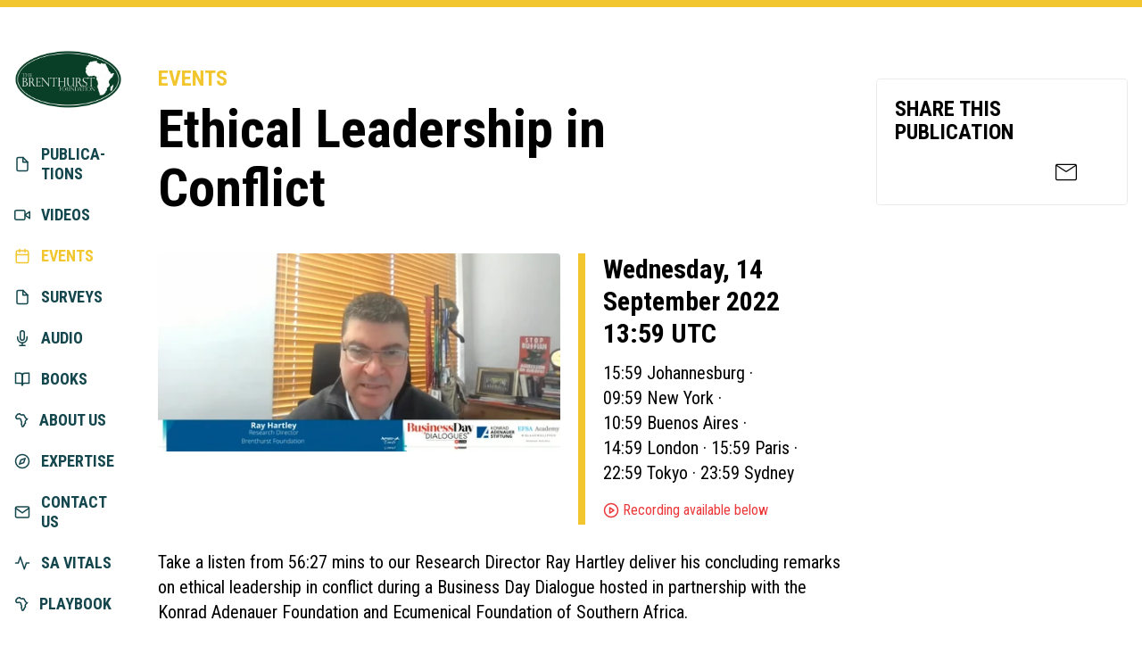

--- FILE ---
content_type: text/html; charset=utf-8
request_url: https://www.thebrenthurstfoundation.org/events/ethical-leadership-in-conflict/
body_size: 11451
content:
<!DOCTYPE html><html lang="en" prefix="og: http://ogp.me/ns#"><head>
        
    <meta charset="UTF-8">
    <meta name="viewport" content="width=device-width, initial-scale=1">
    <link rel="canonical" href="https://www.thebrenthurstfoundation.org/events/ethical-leadership-in-conflict/">
    <title>Ethical Leadership in Conflict | The Brenthurst Foundation</title>
    <meta property="og:image" content="https://www.thebrenthurstfoundation.org/uploads/41506852-df33-46fd-bbef-e546721f7b22__ecio_1366.webp">
    <meta property="og:url" content="https://www.thebrenthurstfoundation.org/events/ethical-leadership-in-conflict/">
    <meta property="og:title" content="Ethical Leadership in Conflict | The Brenthurst Foundation">
    <meta property="og:description" content="We are at the forefront of new ideas and innovative actions for strengthening Africa's economic performance.">
    <meta property="og:type" content="website">
    <meta property="og:site_name" content="The Brenthurst Foundation">
    <meta property="og:locale" content="en_US">
    <meta name="description" content="We are at the forefront of new ideas and innovative actions for strengthening Africa's economic performance.">
    <meta name="robots" content="index,follow">
    <meta name="google" content="nositelinkssearchbox">
    <meta name="google" content="notranslate">
    <meta name="format-detection" content="telephone=no">
    <link rel="icon" href="/img/favicon.133f20f70221b139d744b8a29d1eef7b.ico">
    <link rel="apple-touch-icon" href="/img/apple-touch-icon.b4044716bdffb55e93bf7a6287a331e0.png">
    <link rel="icon" type="image/png" sizes="32x32" href="/img/favicon-32x32.a506bff0fface5bd31c720073ff106ae.png">
    <link rel="icon" type="image/png" sizes="16x16" href="/img/favicon-16x16.c92b500bef1a51d5d00d1fccbf915c8d.png">
    <meta name="twitter:card" content="summary_large_image">
    <meta name="twitter:site" content="@BrenthurstF"><meta name="twitter:creator" content="@BrenthurstF">
    <meta name="twitter:dnt" content="on">
    
    <link rel="preconnect" href="https://fonts.gstatic.com">
    <link rel="stylesheet" href="/main.min.6b00b20476584af176f7d4e8f9fcc884.css">
    <!-- Plugins -->
    
        
            <!-- Google tag (gtag.js) -->
            <script async="" src="https://www.googletagmanager.com/gtag/js?id=G-SSRZ213VSH"></script>
            <script>
              window.dataLayer = window.dataLayer || [];
              function gtag() {
                dataLayer.push(arguments);
              }
              gtag('js', new Date());

              // Combine fragmented social referrers
              // Use indexOf for browser compatibility
              if (
                document.referrer.indexOf('m.facebook.com') > -1 ||
                document.referrer.indexOf('l.facebook.com') > -1 ||
                document.referrer.indexOf('m.facebook.com') > -1 ||
                document.referrer.indexOf('mobile.facebook.com') > -1 ||
                document.referrer.indexOf('lm.facebook.com') > -1 ||
                document.referrer.indexOf('web.facebook.com') > -1 ||
                document.referrer.indexOf('touch.facebook.com') > -1
              ) {
                gtag('config', 'G-SSRZ213VSH', {
                  medium:
                    new URL(document.location).searchParams.get('utm_medium') ?
                      new URL(document.location).searchParams.get('utm_medium')
                    : 'social',
                  source: 'facebook',
                  referrer: 'https://facebook.com',
                });
              } else if (document.referrer.indexOf('lnkd.in') > -1) {
                gtag('config', 'G-SSRZ213VSH', {
                  medium:
                    new URL(document.location).searchParams.get('utm_medium') ?
                      new URL(document.location).searchParams.get('utm_medium')
                    : 'social',
                  source: 'linkedin',
                  referrer: 'https://linkedin.com',
                });
              } else if (
                document.referrer.indexOf('m.instagram.com') > -1 ||
                document.referrer.indexOf('l.instagram.com') > -1 ||
                document.referrer.indexOf('lm.instagram.com') > -1
              ) {
                gtag('config', 'G-SSRZ213VSH', {
                  medium:
                    new URL(document.location).searchParams.get('utm_medium') ?
                      new URL(document.location).searchParams.get('utm_medium')
                    : 'social',
                  source: 'instagram',
                  referrer: 'https://instagram.com',
                });
              } else {
                gtag('config', 'G-SSRZ213VSH');
              }
            </script>
          
        
            
            <script src="/js/alpine.min.48edb119e6ee7a0e4de109f8445a94a2.js" defer=""></script>
          
        
      
    <link rel="stylesheet" href="https://fonts.googleapis.com/css2?family=PT+Serif:wght@400;700&amp;family=Roboto+Condensed:wght@400;700&amp;family=Material+Symbols+Rounded:opsz,wght,FILL,GRAD@40,300,0,0&amp;display=swap" media="print" onload="this.media='all'">
  
        <!-- Custom head tags here -->
      </head>
      <body>
        <!-- Custom header and navigation here -->
        <div x-data="" class="">
          <!-- Mobile off-screen nav state -->
          <script>
            document.addEventListener('alpine:init', () => {
              Alpine.store('primaryNav', {
                open: false,

                toggle() {
                  this.open = !this.open;
                },
              });
            });
          </script>
          <!-- Mobile header -->
          <div class="sticky top-0 z-50 lg:z-[110]">
            <!-- Top border / progress bar -->
            <!-- <div class="bg-audio bg-books bg-events bg-news bg-news-200 bg-publication bg-survey bg-video"></div> -->
            <div class="bg-events h-2 w-full">
              
            </div>
            <!-- Mobile logo and hamburger -->
            <div id="mobile-header" class="z-40 w-full bg-white py-3 shadow lg:hidden">
              <div class="container flex items-center">
                <a href="/">
                  <picture><source type="image/webp" srcset="/uploads/2fc3a8fa-eb52-40c1-b142-4936664bef77__ecio_240.webp 240w, /uploads/2fc3a8fa-eb52-40c1-b142-4936664bef77__ecio_320.webp 320w, /uploads/2fc3a8fa-eb52-40c1-b142-4936664bef77__ecio_480.webp 480w, /uploads/2fc3a8fa-eb52-40c1-b142-4936664bef77__ecio_560.webp 560w, /uploads/2fc3a8fa-eb52-40c1-b142-4936664bef77__ecio_640.webp 640w, /uploads/2fc3a8fa-eb52-40c1-b142-4936664bef77__ecio_768.webp 768w, /uploads/2fc3a8fa-eb52-40c1-b142-4936664bef77__ecio_1024.webp 1024w, /uploads/2fc3a8fa-eb52-40c1-b142-4936664bef77__ecio_1366.webp 1366w, /uploads/2fc3a8fa-eb52-40c1-b142-4936664bef77__ecio_1600.webp 1600w, /uploads/2fc3a8fa-eb52-40c1-b142-4936664bef77__ecio_1920.webp 1920w" sizes="(min-width: 1024px) 100vw, (min-width: 768px) 12.5vw, (min-width: 640px) 15vw, 30vw">
                    <img src="/uploads/2fc3a8fa-eb52-40c1-b142-4936664bef77.png" alt="Logo" class="lg:w-38 w-24" loading="eager" width="2000" height="1091">
                  </picture>
                </a>
                <a class="ml-auto" href="#" x-data="" @click.prevent="$store.primaryNav.toggle()">
                  <svg xmlns="http://www.w3.org/2000/svg" width="24" height="24" viewBox="0 0 24 24" fill="none" stroke="currentColor" stroke-width="2" stroke-linecap="round" stroke-linejoin="round">
                    <line x1="3" y1="12" x2="21" y2="12"></line>
                    <line x1="3" y1="6" x2="21" y2="6"></line>
                    <line x1="3" y1="18" x2="21" y2="18"></line>
                  </svg>
                </a>
              </div>
            </div>
          </div>
          <!-- Main container with nav sidebar / off-screen nav, content, and footer -->
          <div class="container lg:grid lg:grid-cols-8 lg:gap-x-5 xl:gap-x-10">
            <nav id="primary" role="navigation" aria-label="Primary navigation" class="fixed top-0 left-0 z-[100] h-screen w-screen -translate-x-full bg-white py-5 transition duration-300 ease-linear lg:sticky lg:top-14 lg:col-span-1 lg:h-auto lg:w-full lg:translate-x-0 lg:self-start lg:py-0" x-data="" :class="$store.primaryNav.open ? 'translate-x-0' : '-translate-x-full'">
              <div :class="$store.primaryNav.open ? 'container' : ''">
                <div class="mb-7 flex items-center lg:relative">
                  <a href="/">
                    <picture><source type="image/webp" srcset="/uploads/2fc3a8fa-eb52-40c1-b142-4936664bef77__ecio_240.webp 240w, /uploads/2fc3a8fa-eb52-40c1-b142-4936664bef77__ecio_320.webp 320w, /uploads/2fc3a8fa-eb52-40c1-b142-4936664bef77__ecio_480.webp 480w, /uploads/2fc3a8fa-eb52-40c1-b142-4936664bef77__ecio_560.webp 560w, /uploads/2fc3a8fa-eb52-40c1-b142-4936664bef77__ecio_640.webp 640w, /uploads/2fc3a8fa-eb52-40c1-b142-4936664bef77__ecio_768.webp 768w, /uploads/2fc3a8fa-eb52-40c1-b142-4936664bef77__ecio_1024.webp 1024w, /uploads/2fc3a8fa-eb52-40c1-b142-4936664bef77__ecio_1366.webp 1366w, /uploads/2fc3a8fa-eb52-40c1-b142-4936664bef77__ecio_1600.webp 1600w, /uploads/2fc3a8fa-eb52-40c1-b142-4936664bef77__ecio_1920.webp 1920w" sizes="(min-width: 768px) 12.5vw, (min-width: 640px) 15vw, 30vw">
                      <img src="/uploads/2fc3a8fa-eb52-40c1-b142-4936664bef77.png" alt="Logo" class="lg:w-38 block w-24" loading="eager" width="2000" height="1091">
                    </picture>
                  </a>
                  <a href="/search/" class="mr-3 ml-auto lg:hidden">
                    <svg xmlns="http://www.w3.org/2000/svg" width="24" height="24" viewBox="0 0 24 24" fill="none" stroke="currentColor" stroke-width="2" stroke-linecap="round" stroke-linejoin="round" class="feather feather-search">
                      <circle cx="11" cy="11" r="8"></circle>
                      <line x1="21" y1="21" x2="16.65" y2="16.65"></line>
                    </svg>
                  </a>
                  <a href="#" class="lg:hidden" x-data="" @click.prevent="$store.primaryNav.toggle()">
                    <svg xmlns="http://www.w3.org/2000/svg" width="24" height="24" viewBox="0 0 24 24" fill="none" stroke="currentColor" stroke-width="2" stroke-linecap="round" stroke-linejoin="round">
                      <line x1="18" y1="6" x2="6" y2="18"></line>
                      <line x1="6" y1="6" x2="18" y2="18"></line>
                    </svg>
                  </a>
                </div>
                <ul class="text-primary grid grid-cols-2 gap-x-1 text-lg font-bold uppercase landscape:flex landscape:flex-wrap lg:landscape:block">
                  <li>
                    <a href="/publications/" class="hover:text-publications ">
                      <svg xmlns="http://www.w3.org/2000/svg" width="18" height="18" viewBox="0 0 24 24" fill="none" stroke="currentColor" stroke-width="2" stroke-linecap="round" stroke-linejoin="round">
                        <path d="M13 2H6a2 2 0 0 0-2 2v16a2 2 0 0 0 2 2h12a2 2 0 0 0 2-2V9z"></path>
                        <polyline points="13 2 13 9 20 9"></polyline>
                      </svg>
                      Publica­tions
                    </a>
                  </li>
                  <li>
                    <a href="/videos/" class="hover:text-videos ">
                      <svg xmlns="http://www.w3.org/2000/svg" width="18" height="18" viewBox="0 0 24 24" fill="none" stroke="currentColor" stroke-width="2" stroke-linecap="round" stroke-linejoin="round">
                        <polygon points="23 7 16 12 23 17 23 7"></polygon>
                        <rect x="1" y="5" width="15" height="14" rx="2" ry="2"></rect>
                      </svg>
                      Videos
                    </a>
                  </li>
                  <li>
                    <a href="/events/" class="hover:text-events text-events">
                      <svg xmlns="http://www.w3.org/2000/svg" width="18" height="18" viewBox="0 0 24 24" fill="none" stroke="currentColor" stroke-width="2" stroke-linecap="round" stroke-linejoin="round">
                        <rect x="3" y="4" width="18" height="18" rx="2" ry="2"></rect>
                        <line x1="16" y1="2" x2="16" y2="6"></line>
                        <line x1="8" y1="2" x2="8" y2="6"></line>
                        <line x1="3" y1="10" x2="21" y2="10"></line>
                      </svg>
                      Events
                    </a>
                  </li>
                  <li>
                    <a href="/surveys/" class="hover:text-surveys ">
                      <svg xmlns="http://www.w3.org/2000/svg" width="18" height="18" viewBox="0 0 24 24" fill="none" stroke="currentColor" stroke-width="2" stroke-linecap="round" stroke-linejoin="round">
                        <path d="M13 2H6a2 2 0 0 0-2 2v16a2 2 0 0 0 2 2h12a2 2 0 0 0 2-2V9z"></path>
                        <polyline points="13 2 13 9 20 9"></polyline>
                      </svg>
                      Surveys
                    </a>
                  </li>
                  <li>
                    <a href="/audio/" class="hover:text-audio ">
                      <svg xmlns="http://www.w3.org/2000/svg" width="18" height="18" viewBox="0 0 24 24" fill="none" stroke="currentColor" stroke-width="2" stroke-linecap="round" stroke-linejoin="round">
                        <path d="M12 1a3 3 0 0 0-3 3v8a3 3 0 0 0 6 0V4a3 3 0 0 0-3-3z"></path>
                        <path d="M19 10v2a7 7 0 0 1-14 0v-2"></path>
                        <line x1="12" y1="19" x2="12" y2="23"></line>
                        <line x1="8" y1="23" x2="16" y2="23"></line>
                      </svg>
                      Audio
                    </a>
                  </li>
                  <li>
                    <a href="/books/" class="hover:text-books ">
                      <svg xmlns="http://www.w3.org/2000/svg" width="18" height="18" viewBox="0 0 24 24" fill="none" stroke="currentColor" stroke-width="2" stroke-linecap="round" stroke-linejoin="round">
                        <path d="M2 3h6a4 4 0 0 1 4 4v14a3 3 0 0 0-3-3H2z"></path>
                        <path d="M22 3h-6a4 4 0 0 0-4 4v14a3 3 0 0 1 3-3h7z"></path>
                      </svg>
                      Books
                    </a>
                  </li>
                  <li class="separator"></li>
                  <li>
                    <a href="/about/" class="hover:text-medium-font ">
                      <svg width="16" height="16" viewBox="0 0 16 16" fill="none" xmlns="http://www.w3.org/2000/svg">
                        <mask id="path-1-inside-1_45_510" fill="white">
                          <path d="M15.5677 5.58303C15.5096 5.56967 15.5815 5.6727 15.3521 5.69798C15.1228 5.72349 15.0569 5.7179 14.9481 5.75679C14.8395 5.79567 14.8211 5.8309 14.6249 5.87076C14.4293 5.91061 14.3366 6.02337 14.1954 5.94463C14.0544 5.8659 14.0244 5.83844 13.9519 5.77185C13.8791 5.70551 13.7727 5.80563 13.8438 5.64889C13.9153 5.49215 14.0594 5.52544 13.9248 5.45157C13.7902 5.37745 13.7934 5.33152 13.6553 5.2297C13.5173 5.12788 13.5478 5.0817 13.4132 5.00783C13.2786 4.93371 13.3322 5.00783 13.1976 4.90917C13.063 4.8105 13.0556 4.88244 13.0054 4.69848C12.9552 4.51452 12.8867 4.31744 12.8474 4.26811C12.8081 4.21878 12.5511 4.04624 12.5243 3.88609C12.4972 3.72571 12.4975 3.45451 12.4165 3.38063C12.3358 3.30652 12.2423 3.31138 12.1741 3.15877C12.1061 3.00591 12.1473 3.01077 12.0934 2.91211C12.0395 2.81345 12.0594 2.80105 11.9344 2.63605C11.8096 2.4708 11.7193 2.47931 11.7164 2.32038C11.7129 2.16145 11.7703 2.17239 11.6354 2.04918C11.5457 1.96704 11.4739 1.87664 11.4201 1.77798C11.3394 1.62999 11.2584 1.60545 11.3394 1.62999C11.3394 1.62999 11.3394 1.62975 11.3394 1.62902C11.3351 1.61298 11.2817 1.40764 11.1947 1.20958C11.1883 1.20812 11.1817 1.20715 11.1748 1.20715C11.1652 1.20715 11.1551 1.20837 11.144 1.21104C11.0431 1.23558 10.8824 1.18018 10.8519 1.23558C10.8211 1.29099 10.8816 1.35879 10.7202 1.35879C10.5588 1.35879 10.6047 1.40909 10.4507 1.33425C10.297 1.2594 10.3398 1.26037 10.1268 1.25187C9.91389 1.24336 9.92769 1.33425 9.83132 1.23558C9.73467 1.13692 9.85972 1.17459 9.69671 1.13692C9.53369 1.09926 9.48112 1.16171 9.42722 1.08759C9.37359 1.01372 9.46174 1.05551 9.32076 0.977021C9.17978 0.898529 9.10437 0.964385 9.02339 0.964385C8.94242 0.964385 8.8025 0.964385 8.77807 1.05065C8.75391 1.13692 8.78099 1.23558 8.78099 1.3097C8.78099 1.38382 8.77754 1.45016 8.70028 1.48224C8.62275 1.51407 8.67585 1.60302 8.53859 1.51286C8.40106 1.42294 8.40451 1.35879 8.21547 1.33425C8.02617 1.3097 7.95449 1.35733 7.89209 1.27252C7.82997 1.18771 7.95767 1.20326 7.81112 1.11238C7.66482 1.02149 7.70226 0.991116 7.55544 0.971918C7.40888 0.95272 7.50366 0.962441 7.32233 0.94543C7.14072 0.928662 7.19197 0.988929 7.05736 0.89051C6.92248 0.791848 7.08417 0.816392 6.89567 0.767061C6.70716 0.717973 6.57229 0.815906 6.69362 0.692943C6.81469 0.569979 6.84177 0.643855 6.86859 0.496104C6.89567 0.348111 6.87947 0.376544 6.86859 0.323324C6.85797 0.270348 6.69574 0.265245 6.76106 0.200118C6.82637 0.134992 6.99629 0.164153 6.86859 0.0769122C6.74115 -0.0103284 6.97718 0.0229639 6.68035 0.0027941C6.38352 -0.0171327 6.4106 0.0769122 6.24917 0.0521251C6.08775 0.0275811 6.19554 0.00303711 6.03385 0.0275811C5.87216 0.0521251 5.65684 0.0521251 5.54904 0.0521251C5.44125 0.0521251 5.50763 -0.0161607 5.30664 0.0769122C5.10566 0.169985 5.01034 0.202548 4.92963 0.176789C4.84865 0.150787 4.76794 0.150787 4.66041 0.224662C4.55262 0.29878 4.60651 0.249449 4.41774 0.348111C4.22924 0.446773 4.32827 0.594524 4.17109 0.496104C4.01392 0.397442 4.01392 0.421986 3.9332 0.421986C3.85249 0.421986 3.84028 0.552483 3.70275 0.433894C3.56522 0.315305 3.58779 0.359047 3.53601 0.323324C3.48398 0.287845 3.4776 0.231953 3.4484 0.29878C3.41919 0.365608 3.37804 0.447016 3.35415 0.496104C3.32998 0.544949 3.33848 0.675203 3.23281 0.693186C3.12714 0.711411 3.04431 0.742517 2.93651 0.841179C2.82872 0.939841 2.77509 1.0385 2.74801 1.08759C2.72119 1.13692 2.64977 1.25041 2.64021 1.28491C2.63092 1.31942 2.68933 1.41711 2.64021 1.53133C2.59136 1.64554 2.62561 1.6436 2.53852 1.72306C2.45171 1.80277 2.50348 1.82829 2.34418 1.90751C2.18461 1.98673 2.15541 1.97531 2.04788 2.02464C1.94008 2.07373 1.77839 2.29584 1.7245 2.35732C1.6706 2.41904 1.53599 2.61612 1.53599 2.69024C1.53599 2.76436 1.45528 2.76412 1.40138 2.86278C1.34749 2.96144 1.12075 3.08805 1.12659 3.1974C1.13216 3.30652 1.09367 3.52863 1.12632 3.59011C1.15898 3.65159 1.23969 3.75049 1.21288 3.8737C1.18606 3.99691 1.23996 4.17358 1.23996 4.23311C1.23996 4.29265 1.25536 4.46956 1.21288 4.58864C1.1704 4.70771 1.05119 4.76117 1.02437 4.90917C0.997555 5.05716 1.10508 5.13103 1.07827 5.25424C1.05119 5.37745 0.916577 5.40223 1.07827 5.52544C1.23996 5.64889 1.13216 5.59932 1.37457 5.79664C1.61697 5.99396 1.63476 6.05958 1.73352 6.14998C1.83229 6.24038 1.88619 6.61024 1.91327 6.61024C1.94035 6.61024 2.40737 6.88994 2.48383 6.96017C2.56056 7.0304 2.91049 7.3208 3.04431 7.30063C3.17812 7.28046 3.54902 7.07876 3.71762 7.1033C3.88648 7.12809 4.04073 7.22675 4.12171 7.22675C4.20269 7.22675 4.22924 7.22675 4.47164 7.1033C4.71404 6.9801 4.92936 6.90622 5.03716 6.88144C5.14522 6.85689 5.63878 6.75653 5.66055 6.88144C5.68259 7.00659 5.68339 7.13222 5.83632 7.22675C5.98925 7.3208 6.11031 7.28167 6.22236 7.27584C6.3344 7.27025 6.4475 7.18617 6.51866 7.27584C6.58981 7.36551 6.68486 7.45275 6.73398 7.49771C6.78309 7.54267 6.76716 7.81265 6.73716 7.8649C6.70716 7.9169 6.65326 7.96623 6.65326 8.07729C6.65326 8.18834 6.65937 8.19588 6.60255 8.3028C6.54547 8.40997 6.49157 8.43451 6.54547 8.48384C6.59937 8.53342 6.70716 8.80437 6.81469 8.90304C6.92248 9.0017 7.00851 8.98201 7.05736 9.10036C7.10594 9.21871 7.0032 9.20947 7.13807 9.35212C7.27268 9.49477 7.22754 9.61943 7.27268 9.70618C7.31808 9.79318 7.42269 9.96669 7.46118 10.0372C7.49968 10.1076 7.4657 10.1669 7.46118 10.3577C7.45667 10.5485 7.55252 10.2911 7.59579 10.6537C7.63934 11.0163 7.62553 10.8702 7.59579 10.9246C7.56606 10.9793 7.46809 11.0836 7.43835 11.1147C7.40862 11.1458 7.27268 11.3932 7.27268 11.4425C7.27268 11.4918 7.27268 11.5412 7.21878 11.6644C7.16515 11.7876 7.13807 11.7356 7.13807 11.885C7.13807 12.0345 7.11125 12.2563 7.15161 12.3302C7.19197 12.4041 7.26392 12.5893 7.39109 12.7939C7.518 12.9982 7.57747 13.0075 7.62712 13.1866C7.67677 13.3654 7.69483 13.5178 7.69005 13.6009C7.685 13.6843 7.81165 13.7329 7.78457 13.8697C7.75748 14.0065 7.75775 14.1052 7.78457 14.1914C7.81112 14.2777 7.88015 14.4886 7.91917 14.5243C7.9582 14.5601 7.97307 14.5734 8.05378 14.6721C8.1345 14.771 8.14273 14.8014 8.1791 14.9341C8.21547 15.0665 8.2691 15.1161 8.323 15.2393C8.3769 15.3625 8.51151 15.387 8.40371 15.5105C8.29619 15.6337 8.29619 15.5353 8.35008 15.7078C8.40371 15.8803 8.48469 15.9297 8.59249 15.979C8.70028 16.0281 8.70001 15.979 8.8617 15.9542C9.02339 15.9294 9.18482 15.831 9.29261 15.8556C9.40041 15.8803 9.60033 15.8886 9.69671 15.9049C9.79308 15.9212 9.963 15.8201 10.0198 15.8062C10.0769 15.7924 10.5938 15.5183 10.6499 15.4023C10.7059 15.2864 10.8583 15.1355 10.9791 15.0607C11.1001 14.9856 11.0224 14.8638 11.1779 14.771C11.3333 14.6779 11.3248 14.693 11.4315 14.5086C11.5382 14.3241 11.581 14.1773 11.5281 14.1297C11.475 14.0823 11.3933 14.0558 11.5011 13.9819C11.6088 13.9078 11.8512 13.7635 11.932 13.7494C12.0129 13.7353 12.0698 13.7888 12.0668 13.6121C12.0637 13.4354 12.1744 13.2916 12.1205 13.1929C12.0668 13.0942 12.0668 13.0697 12.0398 12.971C12.0129 12.8724 11.7989 12.7839 11.9859 12.675C12.173 12.5664 12.3363 12.5027 12.4168 12.4041C12.4975 12.3054 12.6201 12.1081 12.8012 12.0588C12.9823 12.0097 13.1267 11.8865 13.2027 11.763C13.2788 11.6398 13.3593 11.5905 13.3325 11.4425C13.3057 11.2945 13.3057 11.0726 13.3057 10.9001V10.6782C13.3057 10.5796 13.1711 10.4564 13.144 10.3577C13.1172 10.259 13.0633 10.5548 13.0901 10.111C13.1018 9.91906 13.1185 9.84713 13.1291 9.82332C13.1262 9.82234 13.1219 9.81991 13.1172 9.8153C13.0633 9.76621 13.0187 9.80266 13.0274 9.59926C13.0362 9.3961 13.0325 9.42089 13.1153 9.24835C13.1979 9.07557 13.2518 9.0017 13.3864 8.85371C13.521 8.70571 13.5677 8.68773 13.7366 8.4593C13.9054 8.23087 14.0151 8.13051 14.1316 8.02383C14.2482 7.9169 14.4194 7.87875 14.5174 7.76891C14.6156 7.65907 14.8368 7.48021 14.9215 7.32517C15.0062 7.17013 15.1217 7.10379 15.1812 6.90841C15.2404 6.71279 15.3792 6.63551 15.4063 6.51206C15.4334 6.38837 15.5409 6.21705 15.5409 6.11717C15.5409 6.01729 15.5383 5.85107 15.568 5.77185C15.5977 5.69287 15.6259 5.5964 15.568 5.58303H15.5677Z"></path>
                        </mask>
                        <path d="M15.5677 5.58303C15.5096 5.56967 15.5815 5.6727 15.3521 5.69798C15.1228 5.72349 15.0569 5.7179 14.9481 5.75679C14.8395 5.79567 14.8211 5.8309 14.6249 5.87076C14.4293 5.91061 14.3366 6.02337 14.1954 5.94463C14.0544 5.8659 14.0244 5.83844 13.9519 5.77185C13.8791 5.70551 13.7727 5.80563 13.8438 5.64889C13.9153 5.49215 14.0594 5.52544 13.9248 5.45157C13.7902 5.37745 13.7934 5.33152 13.6553 5.2297C13.5173 5.12788 13.5478 5.0817 13.4132 5.00783C13.2786 4.93371 13.3322 5.00783 13.1976 4.90917C13.063 4.8105 13.0556 4.88244 13.0054 4.69848C12.9552 4.51452 12.8867 4.31744 12.8474 4.26811C12.8081 4.21878 12.5511 4.04624 12.5243 3.88609C12.4972 3.72571 12.4975 3.45451 12.4165 3.38063C12.3358 3.30652 12.2423 3.31138 12.1741 3.15877C12.1061 3.00591 12.1473 3.01077 12.0934 2.91211C12.0395 2.81345 12.0594 2.80105 11.9344 2.63605C11.8096 2.4708 11.7193 2.47931 11.7164 2.32038C11.7129 2.16145 11.7703 2.17239 11.6354 2.04918C11.5457 1.96704 11.4739 1.87664 11.4201 1.77798C11.3394 1.62999 11.2584 1.60545 11.3394 1.62999C11.3394 1.62999 11.3394 1.62975 11.3394 1.62902C11.3351 1.61298 11.2817 1.40764 11.1947 1.20958C11.1883 1.20812 11.1817 1.20715 11.1748 1.20715C11.1652 1.20715 11.1551 1.20837 11.144 1.21104C11.0431 1.23558 10.8824 1.18018 10.8519 1.23558C10.8211 1.29099 10.8816 1.35879 10.7202 1.35879C10.5588 1.35879 10.6047 1.40909 10.4507 1.33425C10.297 1.2594 10.3398 1.26037 10.1268 1.25187C9.91389 1.24336 9.92769 1.33425 9.83132 1.23558C9.73467 1.13692 9.85972 1.17459 9.69671 1.13692C9.53369 1.09926 9.48112 1.16171 9.42722 1.08759C9.37359 1.01372 9.46174 1.05551 9.32076 0.977021C9.17978 0.898529 9.10437 0.964385 9.02339 0.964385C8.94242 0.964385 8.8025 0.964385 8.77807 1.05065C8.75391 1.13692 8.78099 1.23558 8.78099 1.3097C8.78099 1.38382 8.77754 1.45016 8.70028 1.48224C8.62275 1.51407 8.67585 1.60302 8.53859 1.51286C8.40106 1.42294 8.40451 1.35879 8.21547 1.33425C8.02617 1.3097 7.95449 1.35733 7.89209 1.27252C7.82997 1.18771 7.95767 1.20326 7.81112 1.11238C7.66482 1.02149 7.70226 0.991116 7.55544 0.971918C7.40888 0.95272 7.50366 0.962441 7.32233 0.94543C7.14072 0.928662 7.19197 0.988929 7.05736 0.89051C6.92248 0.791848 7.08417 0.816392 6.89567 0.767061C6.70716 0.717973 6.57229 0.815906 6.69362 0.692943C6.81469 0.569979 6.84177 0.643855 6.86859 0.496104C6.89567 0.348111 6.87947 0.376544 6.86859 0.323324C6.85797 0.270348 6.69574 0.265245 6.76106 0.200118C6.82637 0.134992 6.99629 0.164153 6.86859 0.0769122C6.74115 -0.0103284 6.97718 0.0229639 6.68035 0.0027941C6.38352 -0.0171327 6.4106 0.0769122 6.24917 0.0521251C6.08775 0.0275811 6.19554 0.00303711 6.03385 0.0275811C5.87216 0.0521251 5.65684 0.0521251 5.54904 0.0521251C5.44125 0.0521251 5.50763 -0.0161607 5.30664 0.0769122C5.10566 0.169985 5.01034 0.202548 4.92963 0.176789C4.84865 0.150787 4.76794 0.150787 4.66041 0.224662C4.55262 0.29878 4.60651 0.249449 4.41774 0.348111C4.22924 0.446773 4.32827 0.594524 4.17109 0.496104C4.01392 0.397442 4.01392 0.421986 3.9332 0.421986C3.85249 0.421986 3.84028 0.552483 3.70275 0.433894C3.56522 0.315305 3.58779 0.359047 3.53601 0.323324C3.48398 0.287845 3.4776 0.231953 3.4484 0.29878C3.41919 0.365608 3.37804 0.447016 3.35415 0.496104C3.32998 0.544949 3.33848 0.675203 3.23281 0.693186C3.12714 0.711411 3.04431 0.742517 2.93651 0.841179C2.82872 0.939841 2.77509 1.0385 2.74801 1.08759C2.72119 1.13692 2.64977 1.25041 2.64021 1.28491C2.63092 1.31942 2.68933 1.41711 2.64021 1.53133C2.59136 1.64554 2.62561 1.6436 2.53852 1.72306C2.45171 1.80277 2.50348 1.82829 2.34418 1.90751C2.18461 1.98673 2.15541 1.97531 2.04788 2.02464C1.94008 2.07373 1.77839 2.29584 1.7245 2.35732C1.6706 2.41904 1.53599 2.61612 1.53599 2.69024C1.53599 2.76436 1.45528 2.76412 1.40138 2.86278C1.34749 2.96144 1.12075 3.08805 1.12659 3.1974C1.13216 3.30652 1.09367 3.52863 1.12632 3.59011C1.15898 3.65159 1.23969 3.75049 1.21288 3.8737C1.18606 3.99691 1.23996 4.17358 1.23996 4.23311C1.23996 4.29265 1.25536 4.46956 1.21288 4.58864C1.1704 4.70771 1.05119 4.76117 1.02437 4.90917C0.997555 5.05716 1.10508 5.13103 1.07827 5.25424C1.05119 5.37745 0.916577 5.40223 1.07827 5.52544C1.23996 5.64889 1.13216 5.59932 1.37457 5.79664C1.61697 5.99396 1.63476 6.05958 1.73352 6.14998C1.83229 6.24038 1.88619 6.61024 1.91327 6.61024C1.94035 6.61024 2.40737 6.88994 2.48383 6.96017C2.56056 7.0304 2.91049 7.3208 3.04431 7.30063C3.17812 7.28046 3.54902 7.07876 3.71762 7.1033C3.88648 7.12809 4.04073 7.22675 4.12171 7.22675C4.20269 7.22675 4.22924 7.22675 4.47164 7.1033C4.71404 6.9801 4.92936 6.90622 5.03716 6.88144C5.14522 6.85689 5.63878 6.75653 5.66055 6.88144C5.68259 7.00659 5.68339 7.13222 5.83632 7.22675C5.98925 7.3208 6.11031 7.28167 6.22236 7.27584C6.3344 7.27025 6.4475 7.18617 6.51866 7.27584C6.58981 7.36551 6.68486 7.45275 6.73398 7.49771C6.78309 7.54267 6.76716 7.81265 6.73716 7.8649C6.70716 7.9169 6.65326 7.96623 6.65326 8.07729C6.65326 8.18834 6.65937 8.19588 6.60255 8.3028C6.54547 8.40997 6.49157 8.43451 6.54547 8.48384C6.59937 8.53342 6.70716 8.80437 6.81469 8.90304C6.92248 9.0017 7.00851 8.98201 7.05736 9.10036C7.10594 9.21871 7.0032 9.20947 7.13807 9.35212C7.27268 9.49477 7.22754 9.61943 7.27268 9.70618C7.31808 9.79318 7.42269 9.96669 7.46118 10.0372C7.49968 10.1076 7.4657 10.1669 7.46118 10.3577C7.45667 10.5485 7.55252 10.2911 7.59579 10.6537C7.63934 11.0163 7.62553 10.8702 7.59579 10.9246C7.56606 10.9793 7.46809 11.0836 7.43835 11.1147C7.40862 11.1458 7.27268 11.3932 7.27268 11.4425C7.27268 11.4918 7.27268 11.5412 7.21878 11.6644C7.16515 11.7876 7.13807 11.7356 7.13807 11.885C7.13807 12.0345 7.11125 12.2563 7.15161 12.3302C7.19197 12.4041 7.26392 12.5893 7.39109 12.7939C7.518 12.9982 7.57747 13.0075 7.62712 13.1866C7.67677 13.3654 7.69483 13.5178 7.69005 13.6009C7.685 13.6843 7.81165 13.7329 7.78457 13.8697C7.75748 14.0065 7.75775 14.1052 7.78457 14.1914C7.81112 14.2777 7.88015 14.4886 7.91917 14.5243C7.9582 14.5601 7.97307 14.5734 8.05378 14.6721C8.1345 14.771 8.14273 14.8014 8.1791 14.9341C8.21547 15.0665 8.2691 15.1161 8.323 15.2393C8.3769 15.3625 8.51151 15.387 8.40371 15.5105C8.29619 15.6337 8.29619 15.5353 8.35008 15.7078C8.40371 15.8803 8.48469 15.9297 8.59249 15.979C8.70028 16.0281 8.70001 15.979 8.8617 15.9542C9.02339 15.9294 9.18482 15.831 9.29261 15.8556C9.40041 15.8803 9.60033 15.8886 9.69671 15.9049C9.79308 15.9212 9.963 15.8201 10.0198 15.8062C10.0769 15.7924 10.5938 15.5183 10.6499 15.4023C10.7059 15.2864 10.8583 15.1355 10.9791 15.0607C11.1001 14.9856 11.0224 14.8638 11.1779 14.771C11.3333 14.6779 11.3248 14.693 11.4315 14.5086C11.5382 14.3241 11.581 14.1773 11.5281 14.1297C11.475 14.0823 11.3933 14.0558 11.5011 13.9819C11.6088 13.9078 11.8512 13.7635 11.932 13.7494C12.0129 13.7353 12.0698 13.7888 12.0668 13.6121C12.0637 13.4354 12.1744 13.2916 12.1205 13.1929C12.0668 13.0942 12.0668 13.0697 12.0398 12.971C12.0129 12.8724 11.7989 12.7839 11.9859 12.675C12.173 12.5664 12.3363 12.5027 12.4168 12.4041C12.4975 12.3054 12.6201 12.1081 12.8012 12.0588C12.9823 12.0097 13.1267 11.8865 13.2027 11.763C13.2788 11.6398 13.3593 11.5905 13.3325 11.4425C13.3057 11.2945 13.3057 11.0726 13.3057 10.9001V10.6782C13.3057 10.5796 13.1711 10.4564 13.144 10.3577C13.1172 10.259 13.0633 10.5548 13.0901 10.111C13.1018 9.91906 13.1185 9.84713 13.1291 9.82332C13.1262 9.82234 13.1219 9.81991 13.1172 9.8153C13.0633 9.76621 13.0187 9.80266 13.0274 9.59926C13.0362 9.3961 13.0325 9.42089 13.1153 9.24835C13.1979 9.07557 13.2518 9.0017 13.3864 8.85371C13.521 8.70571 13.5677 8.68773 13.7366 8.4593C13.9054 8.23087 14.0151 8.13051 14.1316 8.02383C14.2482 7.9169 14.4194 7.87875 14.5174 7.76891C14.6156 7.65907 14.8368 7.48021 14.9215 7.32517C15.0062 7.17013 15.1217 7.10379 15.1812 6.90841C15.2404 6.71279 15.3792 6.63551 15.4063 6.51206C15.4334 6.38837 15.5409 6.21705 15.5409 6.11717C15.5409 6.01729 15.5383 5.85107 15.568 5.77185C15.5977 5.69287 15.6259 5.5964 15.568 5.58303H15.5677Z" stroke="currentColor" stroke-width="3" mask="url(#path-1-inside-1_45_510)"></path>
                      </svg>
                      About us
                    </a>
                  </li>
                  <li>
                    <a href="/expertise/" class="hover:text-medium-font ">
                      <svg xmlns="http://www.w3.org/2000/svg" width="18" height="18" viewBox="0 0 24 24" fill="none" stroke="currentColor" stroke-width="2" stroke-linecap="round" stroke-linejoin="round">
                        <circle cx="12" cy="12" r="10"></circle>
                        <polygon points="16.24 7.76 14.12 14.12 7.76 16.24 9.88 9.88 16.24 7.76"></polygon>
                      </svg>
                      exper­tise
                    </a>
                  </li>
                  <li>
                    <a href="/contact/" class="hover:text-medium-font ">
                      <svg xmlns="http://www.w3.org/2000/svg" width="18" height="18" viewBox="0 0 24 24" fill="none" stroke="currentColor" stroke-width="2" stroke-linecap="round" stroke-linejoin="round">
                        <path d="M4 4h16c1.1 0 2 .9 2 2v12c0 1.1-.9 2-2 2H4c-1.1 0-2-.9-2-2V6c0-1.1.9-2 2-2z"></path>
                        <polyline points="22,6 12,13 2,6"></polyline>
                      </svg>
                      Contact us
                    </a>
                  </li>
                  <li class="separator lg:hidden"></li>
                  <li>
                    <a href="/vitals/" class="hover:text-medium-font ">
                      <svg xmlns="http://www.w3.org/2000/svg" width="18" height="18" viewBox="0 0 24 24" fill="none" stroke="currentColor" stroke-width="2" stroke-linecap="round" stroke-linejoin="round" class="feather feather-activity">
                        <polyline points="22 12 18 12 15 21 9 3 6 12 2 12"></polyline>
                      </svg>
                      SA vitals
                    </a>
                  </li>
                  <li>
                    <a href="/playbook/" class="hover:text-medium-font">
                      <svg width="16" height="16" viewBox="0 0 16 16" fill="none" xmlns="http://www.w3.org/2000/svg">
                        <mask id="path-1-inside-1_45_510" fill="white">
                          <path d="M15.5677 5.58303C15.5096 5.56967 15.5815 5.6727 15.3521 5.69798C15.1228 5.72349 15.0569 5.7179 14.9481 5.75679C14.8395 5.79567 14.8211 5.8309 14.6249 5.87076C14.4293 5.91061 14.3366 6.02337 14.1954 5.94463C14.0544 5.8659 14.0244 5.83844 13.9519 5.77185C13.8791 5.70551 13.7727 5.80563 13.8438 5.64889C13.9153 5.49215 14.0594 5.52544 13.9248 5.45157C13.7902 5.37745 13.7934 5.33152 13.6553 5.2297C13.5173 5.12788 13.5478 5.0817 13.4132 5.00783C13.2786 4.93371 13.3322 5.00783 13.1976 4.90917C13.063 4.8105 13.0556 4.88244 13.0054 4.69848C12.9552 4.51452 12.8867 4.31744 12.8474 4.26811C12.8081 4.21878 12.5511 4.04624 12.5243 3.88609C12.4972 3.72571 12.4975 3.45451 12.4165 3.38063C12.3358 3.30652 12.2423 3.31138 12.1741 3.15877C12.1061 3.00591 12.1473 3.01077 12.0934 2.91211C12.0395 2.81345 12.0594 2.80105 11.9344 2.63605C11.8096 2.4708 11.7193 2.47931 11.7164 2.32038C11.7129 2.16145 11.7703 2.17239 11.6354 2.04918C11.5457 1.96704 11.4739 1.87664 11.4201 1.77798C11.3394 1.62999 11.2584 1.60545 11.3394 1.62999C11.3394 1.62999 11.3394 1.62975 11.3394 1.62902C11.3351 1.61298 11.2817 1.40764 11.1947 1.20958C11.1883 1.20812 11.1817 1.20715 11.1748 1.20715C11.1652 1.20715 11.1551 1.20837 11.144 1.21104C11.0431 1.23558 10.8824 1.18018 10.8519 1.23558C10.8211 1.29099 10.8816 1.35879 10.7202 1.35879C10.5588 1.35879 10.6047 1.40909 10.4507 1.33425C10.297 1.2594 10.3398 1.26037 10.1268 1.25187C9.91389 1.24336 9.92769 1.33425 9.83132 1.23558C9.73467 1.13692 9.85972 1.17459 9.69671 1.13692C9.53369 1.09926 9.48112 1.16171 9.42722 1.08759C9.37359 1.01372 9.46174 1.05551 9.32076 0.977021C9.17978 0.898529 9.10437 0.964385 9.02339 0.964385C8.94242 0.964385 8.8025 0.964385 8.77807 1.05065C8.75391 1.13692 8.78099 1.23558 8.78099 1.3097C8.78099 1.38382 8.77754 1.45016 8.70028 1.48224C8.62275 1.51407 8.67585 1.60302 8.53859 1.51286C8.40106 1.42294 8.40451 1.35879 8.21547 1.33425C8.02617 1.3097 7.95449 1.35733 7.89209 1.27252C7.82997 1.18771 7.95767 1.20326 7.81112 1.11238C7.66482 1.02149 7.70226 0.991116 7.55544 0.971918C7.40888 0.95272 7.50366 0.962441 7.32233 0.94543C7.14072 0.928662 7.19197 0.988929 7.05736 0.89051C6.92248 0.791848 7.08417 0.816392 6.89567 0.767061C6.70716 0.717973 6.57229 0.815906 6.69362 0.692943C6.81469 0.569979 6.84177 0.643855 6.86859 0.496104C6.89567 0.348111 6.87947 0.376544 6.86859 0.323324C6.85797 0.270348 6.69574 0.265245 6.76106 0.200118C6.82637 0.134992 6.99629 0.164153 6.86859 0.0769122C6.74115 -0.0103284 6.97718 0.0229639 6.68035 0.0027941C6.38352 -0.0171327 6.4106 0.0769122 6.24917 0.0521251C6.08775 0.0275811 6.19554 0.00303711 6.03385 0.0275811C5.87216 0.0521251 5.65684 0.0521251 5.54904 0.0521251C5.44125 0.0521251 5.50763 -0.0161607 5.30664 0.0769122C5.10566 0.169985 5.01034 0.202548 4.92963 0.176789C4.84865 0.150787 4.76794 0.150787 4.66041 0.224662C4.55262 0.29878 4.60651 0.249449 4.41774 0.348111C4.22924 0.446773 4.32827 0.594524 4.17109 0.496104C4.01392 0.397442 4.01392 0.421986 3.9332 0.421986C3.85249 0.421986 3.84028 0.552483 3.70275 0.433894C3.56522 0.315305 3.58779 0.359047 3.53601 0.323324C3.48398 0.287845 3.4776 0.231953 3.4484 0.29878C3.41919 0.365608 3.37804 0.447016 3.35415 0.496104C3.32998 0.544949 3.33848 0.675203 3.23281 0.693186C3.12714 0.711411 3.04431 0.742517 2.93651 0.841179C2.82872 0.939841 2.77509 1.0385 2.74801 1.08759C2.72119 1.13692 2.64977 1.25041 2.64021 1.28491C2.63092 1.31942 2.68933 1.41711 2.64021 1.53133C2.59136 1.64554 2.62561 1.6436 2.53852 1.72306C2.45171 1.80277 2.50348 1.82829 2.34418 1.90751C2.18461 1.98673 2.15541 1.97531 2.04788 2.02464C1.94008 2.07373 1.77839 2.29584 1.7245 2.35732C1.6706 2.41904 1.53599 2.61612 1.53599 2.69024C1.53599 2.76436 1.45528 2.76412 1.40138 2.86278C1.34749 2.96144 1.12075 3.08805 1.12659 3.1974C1.13216 3.30652 1.09367 3.52863 1.12632 3.59011C1.15898 3.65159 1.23969 3.75049 1.21288 3.8737C1.18606 3.99691 1.23996 4.17358 1.23996 4.23311C1.23996 4.29265 1.25536 4.46956 1.21288 4.58864C1.1704 4.70771 1.05119 4.76117 1.02437 4.90917C0.997555 5.05716 1.10508 5.13103 1.07827 5.25424C1.05119 5.37745 0.916577 5.40223 1.07827 5.52544C1.23996 5.64889 1.13216 5.59932 1.37457 5.79664C1.61697 5.99396 1.63476 6.05958 1.73352 6.14998C1.83229 6.24038 1.88619 6.61024 1.91327 6.61024C1.94035 6.61024 2.40737 6.88994 2.48383 6.96017C2.56056 7.0304 2.91049 7.3208 3.04431 7.30063C3.17812 7.28046 3.54902 7.07876 3.71762 7.1033C3.88648 7.12809 4.04073 7.22675 4.12171 7.22675C4.20269 7.22675 4.22924 7.22675 4.47164 7.1033C4.71404 6.9801 4.92936 6.90622 5.03716 6.88144C5.14522 6.85689 5.63878 6.75653 5.66055 6.88144C5.68259 7.00659 5.68339 7.13222 5.83632 7.22675C5.98925 7.3208 6.11031 7.28167 6.22236 7.27584C6.3344 7.27025 6.4475 7.18617 6.51866 7.27584C6.58981 7.36551 6.68486 7.45275 6.73398 7.49771C6.78309 7.54267 6.76716 7.81265 6.73716 7.8649C6.70716 7.9169 6.65326 7.96623 6.65326 8.07729C6.65326 8.18834 6.65937 8.19588 6.60255 8.3028C6.54547 8.40997 6.49157 8.43451 6.54547 8.48384C6.59937 8.53342 6.70716 8.80437 6.81469 8.90304C6.92248 9.0017 7.00851 8.98201 7.05736 9.10036C7.10594 9.21871 7.0032 9.20947 7.13807 9.35212C7.27268 9.49477 7.22754 9.61943 7.27268 9.70618C7.31808 9.79318 7.42269 9.96669 7.46118 10.0372C7.49968 10.1076 7.4657 10.1669 7.46118 10.3577C7.45667 10.5485 7.55252 10.2911 7.59579 10.6537C7.63934 11.0163 7.62553 10.8702 7.59579 10.9246C7.56606 10.9793 7.46809 11.0836 7.43835 11.1147C7.40862 11.1458 7.27268 11.3932 7.27268 11.4425C7.27268 11.4918 7.27268 11.5412 7.21878 11.6644C7.16515 11.7876 7.13807 11.7356 7.13807 11.885C7.13807 12.0345 7.11125 12.2563 7.15161 12.3302C7.19197 12.4041 7.26392 12.5893 7.39109 12.7939C7.518 12.9982 7.57747 13.0075 7.62712 13.1866C7.67677 13.3654 7.69483 13.5178 7.69005 13.6009C7.685 13.6843 7.81165 13.7329 7.78457 13.8697C7.75748 14.0065 7.75775 14.1052 7.78457 14.1914C7.81112 14.2777 7.88015 14.4886 7.91917 14.5243C7.9582 14.5601 7.97307 14.5734 8.05378 14.6721C8.1345 14.771 8.14273 14.8014 8.1791 14.9341C8.21547 15.0665 8.2691 15.1161 8.323 15.2393C8.3769 15.3625 8.51151 15.387 8.40371 15.5105C8.29619 15.6337 8.29619 15.5353 8.35008 15.7078C8.40371 15.8803 8.48469 15.9297 8.59249 15.979C8.70028 16.0281 8.70001 15.979 8.8617 15.9542C9.02339 15.9294 9.18482 15.831 9.29261 15.8556C9.40041 15.8803 9.60033 15.8886 9.69671 15.9049C9.79308 15.9212 9.963 15.8201 10.0198 15.8062C10.0769 15.7924 10.5938 15.5183 10.6499 15.4023C10.7059 15.2864 10.8583 15.1355 10.9791 15.0607C11.1001 14.9856 11.0224 14.8638 11.1779 14.771C11.3333 14.6779 11.3248 14.693 11.4315 14.5086C11.5382 14.3241 11.581 14.1773 11.5281 14.1297C11.475 14.0823 11.3933 14.0558 11.5011 13.9819C11.6088 13.9078 11.8512 13.7635 11.932 13.7494C12.0129 13.7353 12.0698 13.7888 12.0668 13.6121C12.0637 13.4354 12.1744 13.2916 12.1205 13.1929C12.0668 13.0942 12.0668 13.0697 12.0398 12.971C12.0129 12.8724 11.7989 12.7839 11.9859 12.675C12.173 12.5664 12.3363 12.5027 12.4168 12.4041C12.4975 12.3054 12.6201 12.1081 12.8012 12.0588C12.9823 12.0097 13.1267 11.8865 13.2027 11.763C13.2788 11.6398 13.3593 11.5905 13.3325 11.4425C13.3057 11.2945 13.3057 11.0726 13.3057 10.9001V10.6782C13.3057 10.5796 13.1711 10.4564 13.144 10.3577C13.1172 10.259 13.0633 10.5548 13.0901 10.111C13.1018 9.91906 13.1185 9.84713 13.1291 9.82332C13.1262 9.82234 13.1219 9.81991 13.1172 9.8153C13.0633 9.76621 13.0187 9.80266 13.0274 9.59926C13.0362 9.3961 13.0325 9.42089 13.1153 9.24835C13.1979 9.07557 13.2518 9.0017 13.3864 8.85371C13.521 8.70571 13.5677 8.68773 13.7366 8.4593C13.9054 8.23087 14.0151 8.13051 14.1316 8.02383C14.2482 7.9169 14.4194 7.87875 14.5174 7.76891C14.6156 7.65907 14.8368 7.48021 14.9215 7.32517C15.0062 7.17013 15.1217 7.10379 15.1812 6.90841C15.2404 6.71279 15.3792 6.63551 15.4063 6.51206C15.4334 6.38837 15.5409 6.21705 15.5409 6.11717C15.5409 6.01729 15.5383 5.85107 15.568 5.77185C15.5977 5.69287 15.6259 5.5964 15.568 5.58303H15.5677Z"></path>
                        </mask>
                        <path d="M15.5677 5.58303C15.5096 5.56967 15.5815 5.6727 15.3521 5.69798C15.1228 5.72349 15.0569 5.7179 14.9481 5.75679C14.8395 5.79567 14.8211 5.8309 14.6249 5.87076C14.4293 5.91061 14.3366 6.02337 14.1954 5.94463C14.0544 5.8659 14.0244 5.83844 13.9519 5.77185C13.8791 5.70551 13.7727 5.80563 13.8438 5.64889C13.9153 5.49215 14.0594 5.52544 13.9248 5.45157C13.7902 5.37745 13.7934 5.33152 13.6553 5.2297C13.5173 5.12788 13.5478 5.0817 13.4132 5.00783C13.2786 4.93371 13.3322 5.00783 13.1976 4.90917C13.063 4.8105 13.0556 4.88244 13.0054 4.69848C12.9552 4.51452 12.8867 4.31744 12.8474 4.26811C12.8081 4.21878 12.5511 4.04624 12.5243 3.88609C12.4972 3.72571 12.4975 3.45451 12.4165 3.38063C12.3358 3.30652 12.2423 3.31138 12.1741 3.15877C12.1061 3.00591 12.1473 3.01077 12.0934 2.91211C12.0395 2.81345 12.0594 2.80105 11.9344 2.63605C11.8096 2.4708 11.7193 2.47931 11.7164 2.32038C11.7129 2.16145 11.7703 2.17239 11.6354 2.04918C11.5457 1.96704 11.4739 1.87664 11.4201 1.77798C11.3394 1.62999 11.2584 1.60545 11.3394 1.62999C11.3394 1.62999 11.3394 1.62975 11.3394 1.62902C11.3351 1.61298 11.2817 1.40764 11.1947 1.20958C11.1883 1.20812 11.1817 1.20715 11.1748 1.20715C11.1652 1.20715 11.1551 1.20837 11.144 1.21104C11.0431 1.23558 10.8824 1.18018 10.8519 1.23558C10.8211 1.29099 10.8816 1.35879 10.7202 1.35879C10.5588 1.35879 10.6047 1.40909 10.4507 1.33425C10.297 1.2594 10.3398 1.26037 10.1268 1.25187C9.91389 1.24336 9.92769 1.33425 9.83132 1.23558C9.73467 1.13692 9.85972 1.17459 9.69671 1.13692C9.53369 1.09926 9.48112 1.16171 9.42722 1.08759C9.37359 1.01372 9.46174 1.05551 9.32076 0.977021C9.17978 0.898529 9.10437 0.964385 9.02339 0.964385C8.94242 0.964385 8.8025 0.964385 8.77807 1.05065C8.75391 1.13692 8.78099 1.23558 8.78099 1.3097C8.78099 1.38382 8.77754 1.45016 8.70028 1.48224C8.62275 1.51407 8.67585 1.60302 8.53859 1.51286C8.40106 1.42294 8.40451 1.35879 8.21547 1.33425C8.02617 1.3097 7.95449 1.35733 7.89209 1.27252C7.82997 1.18771 7.95767 1.20326 7.81112 1.11238C7.66482 1.02149 7.70226 0.991116 7.55544 0.971918C7.40888 0.95272 7.50366 0.962441 7.32233 0.94543C7.14072 0.928662 7.19197 0.988929 7.05736 0.89051C6.92248 0.791848 7.08417 0.816392 6.89567 0.767061C6.70716 0.717973 6.57229 0.815906 6.69362 0.692943C6.81469 0.569979 6.84177 0.643855 6.86859 0.496104C6.89567 0.348111 6.87947 0.376544 6.86859 0.323324C6.85797 0.270348 6.69574 0.265245 6.76106 0.200118C6.82637 0.134992 6.99629 0.164153 6.86859 0.0769122C6.74115 -0.0103284 6.97718 0.0229639 6.68035 0.0027941C6.38352 -0.0171327 6.4106 0.0769122 6.24917 0.0521251C6.08775 0.0275811 6.19554 0.00303711 6.03385 0.0275811C5.87216 0.0521251 5.65684 0.0521251 5.54904 0.0521251C5.44125 0.0521251 5.50763 -0.0161607 5.30664 0.0769122C5.10566 0.169985 5.01034 0.202548 4.92963 0.176789C4.84865 0.150787 4.76794 0.150787 4.66041 0.224662C4.55262 0.29878 4.60651 0.249449 4.41774 0.348111C4.22924 0.446773 4.32827 0.594524 4.17109 0.496104C4.01392 0.397442 4.01392 0.421986 3.9332 0.421986C3.85249 0.421986 3.84028 0.552483 3.70275 0.433894C3.56522 0.315305 3.58779 0.359047 3.53601 0.323324C3.48398 0.287845 3.4776 0.231953 3.4484 0.29878C3.41919 0.365608 3.37804 0.447016 3.35415 0.496104C3.32998 0.544949 3.33848 0.675203 3.23281 0.693186C3.12714 0.711411 3.04431 0.742517 2.93651 0.841179C2.82872 0.939841 2.77509 1.0385 2.74801 1.08759C2.72119 1.13692 2.64977 1.25041 2.64021 1.28491C2.63092 1.31942 2.68933 1.41711 2.64021 1.53133C2.59136 1.64554 2.62561 1.6436 2.53852 1.72306C2.45171 1.80277 2.50348 1.82829 2.34418 1.90751C2.18461 1.98673 2.15541 1.97531 2.04788 2.02464C1.94008 2.07373 1.77839 2.29584 1.7245 2.35732C1.6706 2.41904 1.53599 2.61612 1.53599 2.69024C1.53599 2.76436 1.45528 2.76412 1.40138 2.86278C1.34749 2.96144 1.12075 3.08805 1.12659 3.1974C1.13216 3.30652 1.09367 3.52863 1.12632 3.59011C1.15898 3.65159 1.23969 3.75049 1.21288 3.8737C1.18606 3.99691 1.23996 4.17358 1.23996 4.23311C1.23996 4.29265 1.25536 4.46956 1.21288 4.58864C1.1704 4.70771 1.05119 4.76117 1.02437 4.90917C0.997555 5.05716 1.10508 5.13103 1.07827 5.25424C1.05119 5.37745 0.916577 5.40223 1.07827 5.52544C1.23996 5.64889 1.13216 5.59932 1.37457 5.79664C1.61697 5.99396 1.63476 6.05958 1.73352 6.14998C1.83229 6.24038 1.88619 6.61024 1.91327 6.61024C1.94035 6.61024 2.40737 6.88994 2.48383 6.96017C2.56056 7.0304 2.91049 7.3208 3.04431 7.30063C3.17812 7.28046 3.54902 7.07876 3.71762 7.1033C3.88648 7.12809 4.04073 7.22675 4.12171 7.22675C4.20269 7.22675 4.22924 7.22675 4.47164 7.1033C4.71404 6.9801 4.92936 6.90622 5.03716 6.88144C5.14522 6.85689 5.63878 6.75653 5.66055 6.88144C5.68259 7.00659 5.68339 7.13222 5.83632 7.22675C5.98925 7.3208 6.11031 7.28167 6.22236 7.27584C6.3344 7.27025 6.4475 7.18617 6.51866 7.27584C6.58981 7.36551 6.68486 7.45275 6.73398 7.49771C6.78309 7.54267 6.76716 7.81265 6.73716 7.8649C6.70716 7.9169 6.65326 7.96623 6.65326 8.07729C6.65326 8.18834 6.65937 8.19588 6.60255 8.3028C6.54547 8.40997 6.49157 8.43451 6.54547 8.48384C6.59937 8.53342 6.70716 8.80437 6.81469 8.90304C6.92248 9.0017 7.00851 8.98201 7.05736 9.10036C7.10594 9.21871 7.0032 9.20947 7.13807 9.35212C7.27268 9.49477 7.22754 9.61943 7.27268 9.70618C7.31808 9.79318 7.42269 9.96669 7.46118 10.0372C7.49968 10.1076 7.4657 10.1669 7.46118 10.3577C7.45667 10.5485 7.55252 10.2911 7.59579 10.6537C7.63934 11.0163 7.62553 10.8702 7.59579 10.9246C7.56606 10.9793 7.46809 11.0836 7.43835 11.1147C7.40862 11.1458 7.27268 11.3932 7.27268 11.4425C7.27268 11.4918 7.27268 11.5412 7.21878 11.6644C7.16515 11.7876 7.13807 11.7356 7.13807 11.885C7.13807 12.0345 7.11125 12.2563 7.15161 12.3302C7.19197 12.4041 7.26392 12.5893 7.39109 12.7939C7.518 12.9982 7.57747 13.0075 7.62712 13.1866C7.67677 13.3654 7.69483 13.5178 7.69005 13.6009C7.685 13.6843 7.81165 13.7329 7.78457 13.8697C7.75748 14.0065 7.75775 14.1052 7.78457 14.1914C7.81112 14.2777 7.88015 14.4886 7.91917 14.5243C7.9582 14.5601 7.97307 14.5734 8.05378 14.6721C8.1345 14.771 8.14273 14.8014 8.1791 14.9341C8.21547 15.0665 8.2691 15.1161 8.323 15.2393C8.3769 15.3625 8.51151 15.387 8.40371 15.5105C8.29619 15.6337 8.29619 15.5353 8.35008 15.7078C8.40371 15.8803 8.48469 15.9297 8.59249 15.979C8.70028 16.0281 8.70001 15.979 8.8617 15.9542C9.02339 15.9294 9.18482 15.831 9.29261 15.8556C9.40041 15.8803 9.60033 15.8886 9.69671 15.9049C9.79308 15.9212 9.963 15.8201 10.0198 15.8062C10.0769 15.7924 10.5938 15.5183 10.6499 15.4023C10.7059 15.2864 10.8583 15.1355 10.9791 15.0607C11.1001 14.9856 11.0224 14.8638 11.1779 14.771C11.3333 14.6779 11.3248 14.693 11.4315 14.5086C11.5382 14.3241 11.581 14.1773 11.5281 14.1297C11.475 14.0823 11.3933 14.0558 11.5011 13.9819C11.6088 13.9078 11.8512 13.7635 11.932 13.7494C12.0129 13.7353 12.0698 13.7888 12.0668 13.6121C12.0637 13.4354 12.1744 13.2916 12.1205 13.1929C12.0668 13.0942 12.0668 13.0697 12.0398 12.971C12.0129 12.8724 11.7989 12.7839 11.9859 12.675C12.173 12.5664 12.3363 12.5027 12.4168 12.4041C12.4975 12.3054 12.6201 12.1081 12.8012 12.0588C12.9823 12.0097 13.1267 11.8865 13.2027 11.763C13.2788 11.6398 13.3593 11.5905 13.3325 11.4425C13.3057 11.2945 13.3057 11.0726 13.3057 10.9001V10.6782C13.3057 10.5796 13.1711 10.4564 13.144 10.3577C13.1172 10.259 13.0633 10.5548 13.0901 10.111C13.1018 9.91906 13.1185 9.84713 13.1291 9.82332C13.1262 9.82234 13.1219 9.81991 13.1172 9.8153C13.0633 9.76621 13.0187 9.80266 13.0274 9.59926C13.0362 9.3961 13.0325 9.42089 13.1153 9.24835C13.1979 9.07557 13.2518 9.0017 13.3864 8.85371C13.521 8.70571 13.5677 8.68773 13.7366 8.4593C13.9054 8.23087 14.0151 8.13051 14.1316 8.02383C14.2482 7.9169 14.4194 7.87875 14.5174 7.76891C14.6156 7.65907 14.8368 7.48021 14.9215 7.32517C15.0062 7.17013 15.1217 7.10379 15.1812 6.90841C15.2404 6.71279 15.3792 6.63551 15.4063 6.51206C15.4334 6.38837 15.5409 6.21705 15.5409 6.11717C15.5409 6.01729 15.5383 5.85107 15.568 5.77185C15.5977 5.69287 15.6259 5.5964 15.568 5.58303H15.5677Z" stroke="currentColor" stroke-width="3" mask="url(#path-1-inside-1_45_510)"></path>
                      </svg>
                      Playbook
                    </a>
                  </li>
                </ul>
              </div>
            </nav>
            <main class="lg:col-span-7">
    <div class="mt-5 grid gap-10 lg:mt-10 lg:grid-cols-7">
      <main class="pt-7 lg:col-span-5">
        <p class="text-events mb-0 text-lg font-bold uppercase lg:text-2xl lg:leading-none">
          Events
        </p>
        <h1 class="mt-3 mb-5 lg:mb-10">Ethical Leadership in Conflict</h1>
        <div class="mb-7 grid gap-5 lg:grid-cols-5">
          <picture class="lg:col-span-3"><source type="image/webp" srcset="/uploads/41506852-df33-46fd-bbef-e546721f7b22__ecio_240.webp 240w, /uploads/41506852-df33-46fd-bbef-e546721f7b22__ecio_320.webp 320w, /uploads/41506852-df33-46fd-bbef-e546721f7b22__ecio_480.webp 480w, /uploads/41506852-df33-46fd-bbef-e546721f7b22__ecio_560.webp 560w, /uploads/41506852-df33-46fd-bbef-e546721f7b22__ecio_640.webp 640w, /uploads/41506852-df33-46fd-bbef-e546721f7b22__ecio_768.webp 768w, /uploads/41506852-df33-46fd-bbef-e546721f7b22__ecio_1024.webp 1024w, /uploads/41506852-df33-46fd-bbef-e546721f7b22__ecio_1366.webp 1366w, /uploads/41506852-df33-46fd-bbef-e546721f7b22__ecio_1600.webp 1600w, /uploads/41506852-df33-46fd-bbef-e546721f7b22__ecio_1920.webp 1920w" sizes="(min-width: 1024px) 37.5vw, 100vw">
            <img src="/uploads/41506852-df33-46fd-bbef-e546721f7b22.png" alt="Ethical Leadership in Conflict" class="rounded" loading="eager" width="2196" height="1080">
          </picture>
          <div class="border-events border-l-8 pl-5 lg:col-span-2 lg:flex lg:items-center">
            <div>
              <time id="event-time" datetime="2022-09-14T13:59:49.000+00:00" class="mb-3 block font-bold lg:text-3xl">
                Wednesday, 14 September 2022 13:59
                UTC
              </time>
              <p class="lead mb-3">
                
                      <span class="inline-block">
                        15:59
                        Johannesburg
                      </span>
                     · 
                      <span class="inline-block">
                        09:59
                        New York
                      </span>
                     · 
                      <span class="inline-block">
                        10:59
                        Buenos Aires
                      </span>
                     · 
                      <span class="inline-block">
                        14:59
                        London
                      </span>
                     · 
                      <span class="inline-block">
                        15:59
                        Paris
                      </span>
                     · 
                      <span class="inline-block">
                        22:59
                        Tokyo
                      </span>
                     · 
                      <span class="inline-block">
                        23:59
                        Sydney
                      </span>
                    
              </p>
              <p class="lead text-medium-font text-sm uppercase lg:text-base">
                
              </p>
              
              
                  
                      <a href="#content" class="link secondary">
                        <svg xmlns="http://www.w3.org/2000/svg" width="18" height="18" viewBox="0 0 24 24" fill="none" stroke="currentColor" stroke-width="2" stroke-linecap="round" stroke-linejoin="round" class="mr-1">
                          <circle cx="12" cy="12" r="10"></circle>
                          <polygon points="10 8 16 12 10 16 10 8"></polygon>
                        </svg>
                        Recording available below
                      </a>
                    
                
            </div>
          </div>
        </div>
        
            <div class="lead mb-7">Take a listen from 56:27 mins to our Research Director Ray Hartley deliver his concluding remarks on ethical leadership in conflict during a Business Day Dialogue hosted in partnership with the Konrad Adenauer Foundation and Ecumenical Foundation of Southern Africa.</div>
          
        <div class="grid lg:grid-cols-4 lg:gap-5">
          
              
                    <a href="/people/ray-hartley/" class="hover:text-medium-font flex items-start">
                      <picture class="flex-shrink-0"><source type="image/webp" srcset="/uploads/69de22f4-cf15-4223-a09b-6c70ef5e67ec__ecio_240.webp 240w, /uploads/69de22f4-cf15-4223-a09b-6c70ef5e67ec__ecio_320.webp 320w, /uploads/69de22f4-cf15-4223-a09b-6c70ef5e67ec__ecio_480.webp 480w, /uploads/69de22f4-cf15-4223-a09b-6c70ef5e67ec__ecio_560.webp 560w, /uploads/69de22f4-cf15-4223-a09b-6c70ef5e67ec__ecio_640.webp 640w, /uploads/69de22f4-cf15-4223-a09b-6c70ef5e67ec__ecio_768.webp 768w, /uploads/69de22f4-cf15-4223-a09b-6c70ef5e67ec__ecio_1024.webp 1024w, /uploads/69de22f4-cf15-4223-a09b-6c70ef5e67ec__ecio_1366.webp 1366w, /uploads/69de22f4-cf15-4223-a09b-6c70ef5e67ec__ecio_1600.webp 1600w, /uploads/69de22f4-cf15-4223-a09b-6c70ef5e67ec__ecio_1920.webp 1920w" sizes="(min-width: 1536px) 3.65vw, (min-width: 1280px) 4.38vw, (min-width: 1024px) 5.47vw, (min-width: 768px) 5.21vw, (min-width: 640px) 6.25vw, 12.5vw">
                        <img src="/uploads/69de22f4-cf15-4223-a09b-6c70ef5e67ec.png" alt="Ray Hartley" class="mb-2 mr-3 h-10 w-10 rounded-full object-cover lg:mb-0 lg:h-14 lg:w-14" width="1000" height="1063" loading="lazy" decoding="async">
                      </picture>
                      <div class="leading-none">
                        <strong>Ray Hartley</strong>
                        <br>
                        <p class="mb-0 text-sm leading-none">Former Research Director, The Brenthurst Foundation</p>
                      </div>
                    </a>
                  
              <p></p>
            
        </div>
        <hr class="border-divider-grey my-7 border-t lg:my-10">
        <div id="content" class="content font-serif">
          
          <div class="iframe-container"><iframe width="560" height="315" src="https://www.youtube.com/embed/bgz_nWg0myo" title="YouTube video player" frameborder="0" allow="accelerometer; autoplay; clipboard-write; encrypted-media; gyroscope; picture-in-picture" allowfullscreen=""></iframe></div>
        <hr>
      <form action="https://thebrenthurstfoundation.us15.list-manage.com/subscribe/post?u=1d2909e8371686f6db98330bf&amp;id=dbb42311b6" method="post" id="mc-embedded-subscribe-form" name="mc-embedded-subscribe-form" class="block font-sans" target="_blank">
        <h2 class="pl-4 border-l-8 border-secondary uppercase">Subscribe to our newsletter</h2>
        <div class="flex items-stretch lg:max-w-[40vw] mb-4">
          <input type="email" defaultvalue="" name="EMAIL" placeholder="Type in your email address" class="block mr-3 py-1 px-3 w-full align-middle text-black text-xl border border-gray-500 rounded" id="mce-EMAIL" required="">
          <input type="submit" value="Subscribe →" name="subscribe" id="mc-embedded-subscribe" class="btn tertiary md inline-block">
        </div>
        <label classname="checkbox" for="gdpr_26032" class="block leading-none">
          <input type="checkbox" id="gdpr_26032" name="gdpr[26032]" value="Y" classname="av-checkbox" class="mr-1 mb-0" required="">
          <span>
            I agree to the
            <a href="/legal/" class="link secondary" target="_blank">legal notices</a>
          </span>
        </label>
        <input type="hidden" name="b_1d2909e8371686f6db98330bf_dbb42311b6" tabindex="-1" value="">
      </form>
    
        </div>
        
            <hr class="border-divider-grey my-10 border-t">
            <div class="lg:w-1/3">
              <h2 class="border-secondary border-l-8 pl-4 uppercase">Up next</h2>
              
      <a href="/events/better-choices-ensuring-south-africa-s-future/" class=" group block">
        
        <div class="2xl:w-128 bg-base-grey z-10 w-full max-w-full overflow-hidden rounded lg:w-96">
          <picture><source type="image/webp" srcset="/uploads/cc61d630-d285-4cac-87d4-d59cf985d7dd__ecio_240.webp 240w, /uploads/cc61d630-d285-4cac-87d4-d59cf985d7dd__ecio_320.webp 320w, /uploads/cc61d630-d285-4cac-87d4-d59cf985d7dd__ecio_480.webp 480w, /uploads/cc61d630-d285-4cac-87d4-d59cf985d7dd__ecio_560.webp 560w, /uploads/cc61d630-d285-4cac-87d4-d59cf985d7dd__ecio_640.webp 640w, /uploads/cc61d630-d285-4cac-87d4-d59cf985d7dd__ecio_768.webp 768w, /uploads/cc61d630-d285-4cac-87d4-d59cf985d7dd__ecio_1024.webp 1024w, /uploads/cc61d630-d285-4cac-87d4-d59cf985d7dd__ecio_1366.webp 1366w, /uploads/cc61d630-d285-4cac-87d4-d59cf985d7dd__ecio_1600.webp 1600w, /uploads/cc61d630-d285-4cac-87d4-d59cf985d7dd__ecio_1920.webp 1920w" sizes="(min-width: 1536px) 20.83vw, (min-width: 1280px) 30vw, (min-width: 1024px) 37.5vw, 100vw">
            <img src="/uploads/cc61d630-d285-4cac-87d4-d59cf985d7dd.png" alt="Better Choices: Ensuring South Africa's Future" class="2xl:w-128 z-5 h-56 max-w-full object-cover transition duration-500 group-hover:scale-110 lg:w-96" width="2164" height="1200" loading="lazy" decoding="async">
          </picture>
        </div>
        
        <time datetime="2022-06-07T14:08:06.000+00:00" class="mt-3 text-medium-font mb-0 block uppercase">
          Tuesday, 7 June 2022 14:08
          UTC
        </time>
        <h2 class="h3 my-1">Better Choices: Ensuring South Africa's Future</h2>
        
        <div class="upcoming bg-secondary mb-0 hidden rounded px-1 font-bold uppercase text-white">
          Upcoming
        </div>
        
      </a>
    
            </div>
          
      </main>
      <aside class="lg:sticky lg:top-0 lg:col-span-2 lg:self-start lg:pt-10">
        <div class="widget">
          <h3 class="mt-0 uppercase">Share this publication</h3>
          <div class="flex">
            
    <div class="sharing-buttons white flex items-center">
      
                <a href="https://wa.me/?text=Ethical Leadership in Conflict https://www.thebrenthurstfoundation.org/events/ethical-leadership-in-conflict/" title="Share on Whatsapp" target="_blank" class="mr-5 leading-none" rel="noopener noreferrer">
                  <svg role="img" width="24" height="24" viewBox="0 0 24 24" fill="none" xmlns="http://www.w3.org/2000/svg" class="inline-block">
                    <title>WhatsApp</title>
                    <path d="M17.472 14.382c-.297-.149-1.758-.867-2.03-.967-.273-.099-.471-.148-.67.15-.197.297-.767.966-.94 1.164-.173.199-.347.223-.644.075-.297-.15-1.255-.463-2.39-1.475-.883-.788-1.48-1.761-1.653-2.059-.173-.297-.018-.458.13-.606.134-.133.298-.347.446-.52.149-.174.198-.298.298-.497.099-.198.05-.371-.025-.52-.075-.149-.669-1.612-.916-2.207-.242-.579-.487-.5-.669-.51-.173-.008-.371-.01-.57-.01-.198 0-.52.074-.792.372-.272.297-1.04 1.016-1.04 2.479 0 1.462 1.065 2.875 1.213 3.074.149.198 2.096 3.2 5.077 4.487.709.306 1.262.489 1.694.625.712.227 1.36.195 1.871.118.571-.085 1.758-.719 2.006-1.413.248-.694.248-1.289.173-1.413-.074-.124-.272-.198-.57-.347m-5.421 7.403h-.004a9.87 9.87 0 01-5.031-1.378l-.361-.214-3.741.982.998-3.648-.235-.374a9.86 9.86 0 01-1.51-5.26c.001-5.45 4.436-9.884 9.888-9.884 2.64 0 5.122 1.03 6.988 2.898a9.825 9.825 0 012.893 6.994c-.003 5.45-4.437 9.884-9.885 9.884m8.413-18.297A11.815 11.815 0 0012.05 0C5.495 0 .16 5.335.157 11.892c0 2.096.547 4.142 1.588 5.945L.057 24l6.305-1.654a11.882 11.882 0 005.683 1.448h.005c6.554 0 11.89-5.335 11.893-11.893a11.821 11.821 0 00-3.48-8.413Z" fill=""></path>
                  </svg>
                </a>
              
                <a href="https://www.facebook.com/sharer.php?u=https://www.thebrenthurstfoundation.org/events/ethical-leadership-in-conflict/" title="Share on Facebook" target="_blank" class="mr-5 leading-none" rel="noopener noreferrer">
                  <svg role="img" width="24" height="24" viewBox="0 0 24 24" fill="none" xmlns="http://www.w3.org/2000/svg" class="inline-block">
                    <title>Facebook</title>
                    <path d="M24 12.073c0-6.627-5.373-12-12-12s-12 5.373-12 12c0 5.99 4.388 10.954 10.125 11.854v-8.385H7.078v-3.47h3.047V9.43c0-3.007 1.792-4.669 4.533-4.669 1.312 0 2.686.235 2.686.235v2.953H15.83c-1.491 0-1.956.925-1.956 1.874v2.25h3.328l-.532 3.47h-2.796v8.385C19.612 23.027 24 18.062 24 12.073z" fill=""></path>
                  </svg>
                </a>
              
                <a href="https://www.linkedin.com/shareArticle?url=https://www.thebrenthurstfoundation.org/events/ethical-leadership-in-conflict/&amp;title=Ethical Leadership in Conflict" title="Share on LinkedIn" target="_blank" class="mr-5 leading-none" rel="noopener noreferrer">
                  <svg role="img" width="24" height="24" viewBox="0 0 24 24" fill="none" xmlns="http://www.w3.org/2000/svg" class="inline-block">
                    <title>LinkedIn</title>
                    <path d="M20.447 20.452h-3.554v-5.569c0-1.328-.027-3.037-1.852-3.037-1.853 0-2.136 1.445-2.136 2.939v5.667H9.351V9h3.414v1.561h.046c.477-.9 1.637-1.85 3.37-1.85 3.601 0 4.267 2.37 4.267 5.455v6.286zM5.337 7.433c-1.144 0-2.063-.926-2.063-2.065 0-1.138.92-2.063 2.063-2.063 1.14 0 2.064.925 2.064 2.063 0 1.139-.925 2.065-2.064 2.065zm1.782 13.019H3.555V9h3.564v11.452zM22.225 0H1.771C.792 0 0 .774 0 1.729v20.542C0 23.227.792 24 1.771 24h20.451C23.2 24 24 23.227 24 22.271V1.729C24 .774 23.2 0 22.222 0h.003z" fill=""></path>
                  </svg>
                </a>
              
                <a href="https://x.com/share?url=https://www.thebrenthurstfoundation.org/events/ethical-leadership-in-conflict/&amp;text=Ethical Leadership in Conflict" title="Share on Twitter" target="_blank" class="mr-5 leading-none" rel="noopener noreferrer">
                  <svg role="img" width="24" height="24" viewBox="0 0 24 24" fill="none" xmlns="http://www.w3.org/2000/svg" class="inline-block">
                    <title>X</title>
                    <path d="M18.901 1.153h3.68l-8.04 9.19L24 22.846h-7.406l-5.8-7.584-6.638 7.584H.474l8.6-9.83L0 1.154h7.594l5.243 6.932ZM17.61 20.644h2.039L6.486 3.24H4.298Z" fill=""></path>
                  </svg>
                </a>
              
                <a href="mailto:name@example.com?subject=Ethical Leadership in Conflict&amp;body=https://www.thebrenthurstfoundation.org/events/ethical-leadership-in-conflict/" title="Share via email" target="_blank" class="mr-5 leading-none">
                  <svg xmlns="http://www.w3.org/2000/svg" height="32" viewBox="0 -960 960 960" width="32">
                    <path d="M184.62-200q-27.62 0-46.12-18.5Q120-237 120-264.62v-430.76q0-27.62 18.5-46.12Q157-760 184.62-760h590.76q27.62 0 46.12 18.5Q840-723 840-695.38v430.76q0 27.62-18.5 46.12Q803-200 775.38-200H184.62ZM800-684.62 497.92-486.85q-4.23 2.23-8.57 3.73-4.35 1.5-9.35 1.5t-9.35-1.5q-4.34-1.5-8.57-3.73L160-684.62v420q0 10.77 6.92 17.7 6.93 6.92 17.7 6.92h590.76q10.77 0 17.7-6.92 6.92-6.93 6.92-17.7v-420ZM480-520l307.69-200H172.31L480-520ZM160-684.62v8.47-32.47 1.39V-720v12.77-2.04 33.12-8.47V-240v-444.62Z"></path>
                  </svg>
                </a>
              
    </div>
    <script>
      // When any of the sharing buttons are clicked, track the event in GA4
      // TODO: Make this conditional on whether GA4 is loaded
      document.querySelectorAll('.sharing-buttons a').forEach((button) => {
        button.addEventListener('click', function () {
          gtag('event', 'share', {
            event_category: 'engagement',
            event_label: button.title,
          });
        });
      });
    </script>
  
          </div>
        </div>
        
      </aside>
    </div>

    <script>
      const eventTime = document.getElementById('event-time');
      const eventCta = document.getElementById('event-cta');
      const eventRetro = document.getElementById('event-retro');
      if (new Date(eventTime.getAttribute('datetime')) >= new Date()) {
        if (eventCta) document.getElementById('event-cta').style.display = 'inline-flex';
        if (eventRetro) document.getElementById('event-retro').style.display = 'none';
      } else {
        if (eventCta) document.getElementById('event-cta').style.display = 'none';
        if (eventRetro) document.getElementById('event-retro').style.display = 'inline-flex';
      }
    </script>
  </main>
          </div>
          
          
              <footer id="bottom" class="bg-primary mt-24 py-5 text-white">
                <div class="container grid items-center gap-5 lg:grid-cols-2">
                  <p class="mb-0">
                    Copyright © 2025 The Brenthurst Foundation •
                    <a href="/legal/">Legal documents (privacy, PAIA, POPIA, cookies)</a>
                    •
                    <a href="https://www.entle.co/" target="_blank" rel="noopener noreferrer">Website by Entle</a>
                  </p>
                </div>
              </footer>
            
        </div>
        <!-- Progress bar scrolling -->
        
        
    <!--<div class="opacity-100"></div>-->
    <script>
      // Make all Google Material icons visible once the font has loaded
      document.fonts.ready.then(() => {
        document.querySelectorAll('.material-symbols-rounded').forEach((icon) => {
          icon.style.opacity = 1;
          icon.style.width = 'auto';
        });
      });
    </script>
    <script>
      if (!window.CSS.supports('text-wrap', 'balance')) {
        const e = document.querySelectorAll(
          'h1:not(.text-wrap), h2:not(.text-wrap), h3:not(.text-wrap), h4:not(.text-wrap), h5:not(.text-wrap)'
        );
        t = new ResizeObserver((e) => {
          e.forEach((e) => {
            relayout(e.target);
          });
        });
        e.forEach((e) => {
          relayout(e), t.observe(e);
        }),
          window.addEventListener('resize', () => {
            e.forEach((e) => {
              relayout(e);
            });
          });
      }
      function relayout(e, t = 1) {
        const l = e.parentElement,
          i = (t) => (e.style.maxWidth = t + 'px');
        (e.style.display = 'inline-block'),
          (e.style.verticalAlign = 'top'),
          (e.style.maxWidth = '');
        const o = l.clientWidth,
          r = l.clientHeight;
        let n,
          a = o / 2 - 0.25,
          c = o + 0.5;
        if (o) {
          for (i(a), a = Math.max(e.scrollWidth, a); a + 1 < c; )
            (n = Math.round((a + c) / 2)), i(n), l.clientHeight === r ? (c = n) : (a = n);
          i(c * t + o * (1 - t));
        }
      }
    </script>
    
  
      
    
  </body></html>

--- FILE ---
content_type: text/css; charset=utf-8
request_url: https://www.thebrenthurstfoundation.org/main.min.6b00b20476584af176f7d4e8f9fcc884.css
body_size: 15350
content:
*,::after,::before{box-sizing:border-box;border-width:0;border-style:solid;border-color:#e5e7eb}::after,::before{--tw-content:''}html{line-height:1.5;-webkit-text-size-adjust:100%;-moz-tab-size:4;-o-tab-size:4;tab-size:4;font-family:"Roboto Condensed",ui-sans-serif,system-ui,-apple-system,BlinkMacSystemFont,"Segoe UI","Helvetica Neue",Arial,"Noto Sans",sans-serif,"Apple Color Emoji","Segoe UI Emoji","Segoe UI Symbol",Noto Color Emoji;font-feature-settings:normal}body{margin:0;line-height:inherit}hr{height:0;color:inherit;border-top-width:1px}abbr:where([title]){-webkit-text-decoration:underline dotted;text-decoration:underline dotted}h1,h2,h3,h4,h5,h6{font-size:inherit;font-weight:inherit}a{color:inherit;text-decoration:inherit}b,strong{font-weight:bolder}code,kbd,pre,samp{font-family:ui-monospace,SFMono-Regular,Menlo,Monaco,Consolas,"Liberation Mono","Courier New",monospace;font-size:1em}small{font-size:80%}sub,sup{font-size:75%;line-height:0;position:relative;vertical-align:baseline}sub{bottom:-.25em}sup{top:-.5em}table{text-indent:0;border-color:inherit;border-collapse:collapse}button,input,optgroup,select,textarea{font-family:inherit;font-size:100%;font-weight:inherit;line-height:inherit;color:inherit;margin:0;padding:0}button,select{text-transform:none}[type=button],[type=reset],[type=submit],button{-webkit-appearance:button;background-color:transparent;background-image:none}:-moz-focusring{outline:auto}:-moz-ui-invalid{box-shadow:none}progress{vertical-align:baseline}::-webkit-inner-spin-button,::-webkit-outer-spin-button{height:auto}[type=search]{-webkit-appearance:textfield;outline-offset:-2px}::-webkit-search-decoration{-webkit-appearance:none}::-webkit-file-upload-button{-webkit-appearance:button;font:inherit}summary{display:list-item}blockquote,dd,dl,figure,h1,h2,h3,h4,h5,h6,hr,p,pre{margin:0}fieldset{margin:0;padding:0}legend{padding:0}menu,ol,ul{list-style:none;margin:0;padding:0}textarea{resize:vertical}input::-moz-placeholder,textarea::-moz-placeholder{opacity:1;color:#9ca3af}input::placeholder,textarea::placeholder{opacity:1;color:#9ca3af}[role=button],button{cursor:pointer}:disabled{cursor:default}audio,canvas,embed,iframe,img,object,svg,video{display:block;vertical-align:middle}img,video{max-width:100%;height:auto}[hidden]{display:none}[multiple],[type=date],[type=datetime-local],[type=email],[type=month],[type=number],[type=password],[type=search],[type=tel],[type=text],[type=time],[type=url],[type=week],input:where(:not([type])),select,textarea{-webkit-appearance:none;-moz-appearance:none;appearance:none;background-color:#fff;border-color:#6b7280;border-width:1px;border-radius:0;padding-top:.5rem;padding-right:.75rem;padding-bottom:.5rem;padding-left:.75rem;font-size:1rem;line-height:1.5rem;--tw-shadow:0 0 #0000}[multiple]:focus,[type=date]:focus,[type=datetime-local]:focus,[type=email]:focus,[type=month]:focus,[type=number]:focus,[type=password]:focus,[type=search]:focus,[type=tel]:focus,[type=text]:focus,[type=time]:focus,[type=url]:focus,[type=week]:focus,input:where(:not([type])):focus,select:focus,textarea:focus{outline:2px solid transparent;outline-offset:2px;--tw-ring-inset:var(--tw-empty,/*!*/ /*!*/);--tw-ring-offset-width:0px;--tw-ring-offset-color:#fff;--tw-ring-color:#2563eb;--tw-ring-offset-shadow:var(--tw-ring-inset) 0 0 0 var(--tw-ring-offset-width) var(--tw-ring-offset-color);--tw-ring-shadow:var(--tw-ring-inset) 0 0 0 calc(1px + var(--tw-ring-offset-width)) var(--tw-ring-color);box-shadow:var(--tw-ring-offset-shadow),var(--tw-ring-shadow),var(--tw-shadow);border-color:#2563eb}input::-moz-placeholder,textarea::-moz-placeholder{color:#6b7280;opacity:1}input::placeholder,textarea::placeholder{color:#6b7280;opacity:1}::-webkit-datetime-edit-fields-wrapper{padding:0}::-webkit-date-and-time-value{min-height:1.5em;text-align:inherit}::-webkit-datetime-edit{display:inline-flex}::-webkit-datetime-edit,::-webkit-datetime-edit-day-field,::-webkit-datetime-edit-hour-field,::-webkit-datetime-edit-meridiem-field,::-webkit-datetime-edit-millisecond-field,::-webkit-datetime-edit-minute-field,::-webkit-datetime-edit-month-field,::-webkit-datetime-edit-second-field,::-webkit-datetime-edit-year-field{padding-top:0;padding-bottom:0}select{background-image:url("data:image/svg+xml,%3csvg xmlns='http://www.w3.org/2000/svg' fill='none' viewBox='0 0 20 20'%3e%3cpath stroke='%236b7280' stroke-linecap='round' stroke-linejoin='round' stroke-width='1.5' d='M6 8l4 4 4-4'/%3e%3c/svg%3e");background-position:right .5rem center;background-repeat:no-repeat;background-size:1.5em 1.5em;padding-right:2.5rem;-webkit-print-color-adjust:exact;print-color-adjust:exact}[multiple],[size]:where(select:not([size="1"])){background-image:initial;background-position:initial;background-repeat:unset;background-size:initial;padding-right:.75rem;-webkit-print-color-adjust:unset;print-color-adjust:unset}[type=checkbox],[type=radio]{-webkit-appearance:none;-moz-appearance:none;appearance:none;padding:0;-webkit-print-color-adjust:exact;print-color-adjust:exact;display:inline-block;vertical-align:middle;background-origin:border-box;-webkit-user-select:none;-moz-user-select:none;user-select:none;flex-shrink:0;height:1rem;width:1rem;color:#2563eb;background-color:#fff;border-color:#6b7280;border-width:1px;--tw-shadow:0 0 #0000}[type=checkbox]{border-radius:0}[type=radio]{border-radius:100%}[type=checkbox]:focus,[type=radio]:focus{outline:2px solid transparent;outline-offset:2px;--tw-ring-inset:var(--tw-empty,/*!*/ /*!*/);--tw-ring-offset-width:2px;--tw-ring-offset-color:#fff;--tw-ring-color:#2563eb;--tw-ring-offset-shadow:var(--tw-ring-inset) 0 0 0 var(--tw-ring-offset-width) var(--tw-ring-offset-color);--tw-ring-shadow:var(--tw-ring-inset) 0 0 0 calc(2px + var(--tw-ring-offset-width)) var(--tw-ring-color);box-shadow:var(--tw-ring-offset-shadow),var(--tw-ring-shadow),var(--tw-shadow)}[type=checkbox]:checked,[type=radio]:checked{border-color:transparent;background-color:currentColor;background-size:100% 100%;background-position:center;background-repeat:no-repeat}[type=checkbox]:checked{background-image:url("data:image/svg+xml,%3csvg viewBox='0 0 16 16' fill='white' xmlns='http://www.w3.org/2000/svg'%3e%3cpath d='M12.207 4.793a1 1 0 010 1.414l-5 5a1 1 0 01-1.414 0l-2-2a1 1 0 011.414-1.414L6.5 9.086l4.293-4.293a1 1 0 011.414 0z'/%3e%3c/svg%3e")}@media (forced-colors:active){[type=checkbox]:checked{-webkit-appearance:auto;-moz-appearance:auto;appearance:auto}}[type=radio]:checked{background-image:url("data:image/svg+xml,%3csvg viewBox='0 0 16 16' fill='white' xmlns='http://www.w3.org/2000/svg'%3e%3ccircle cx='8' cy='8' r='3'/%3e%3c/svg%3e")}@media (forced-colors:active){[type=radio]:checked{-webkit-appearance:auto;-moz-appearance:auto;appearance:auto}}[type=checkbox]:checked:focus,[type=checkbox]:checked:hover,[type=radio]:checked:focus,[type=radio]:checked:hover{border-color:transparent;background-color:currentColor}[type=checkbox]:indeterminate{background-image:url("data:image/svg+xml,%3csvg xmlns='http://www.w3.org/2000/svg' fill='none' viewBox='0 0 16 16'%3e%3cpath stroke='white' stroke-linecap='round' stroke-linejoin='round' stroke-width='2' d='M4 8h8'/%3e%3c/svg%3e");border-color:transparent;background-color:currentColor;background-size:100% 100%;background-position:center;background-repeat:no-repeat}@media (forced-colors:active){[type=checkbox]:indeterminate{-webkit-appearance:auto;-moz-appearance:auto;appearance:auto}}[type=checkbox]:indeterminate:focus,[type=checkbox]:indeterminate:hover{border-color:transparent;background-color:currentColor}[type=file]{background:unset;border-color:inherit;border-width:0;border-radius:0;padding:0;font-size:unset;line-height:inherit}[type=file]:focus{outline:1px solid ButtonText;outline:1px auto -webkit-focus-ring-color}body{font-family:"Roboto Condensed",ui-sans-serif,system-ui,-apple-system,BlinkMacSystemFont,"Segoe UI","Helvetica Neue",Arial,"Noto Sans",sans-serif,"Apple Color Emoji","Segoe UI Emoji","Segoe UI Symbol",Noto Color Emoji;-webkit-font-smoothing:antialiased;-moz-osx-font-smoothing:grayscale}h1,h2,h3,h4,h5{font-weight:700;line-height:1.25;text-wrap:balance}h1{margin-top:1rem;margin-bottom:1rem;font-size:1.875rem;line-height:2.25rem}h2{margin-top:1rem;margin-bottom:1rem;font-size:1.5rem;line-height:2rem}h3{margin-top:1rem;margin-bottom:1rem;font-size:1.25rem;line-height:1.75rem}h4{margin-top:.75rem;margin-bottom:.75rem;font-size:1.125rem;line-height:1.75rem}@media (min-width:768px){h1.material-symbols-rounded{line-height:1!important}@media (min-width:1024px){h1.material-symbols-rounded{line-height:1!important}}h1{margin-top:1.25rem;margin-bottom:1.25rem;font-size:2.25rem;line-height:2.5rem}h2{margin-top:1.25rem;margin-bottom:1.25rem;font-size:1.875rem;line-height:2.25rem}h3{margin-top:1rem;margin-bottom:1rem;font-size:1.5rem;line-height:2rem}h4{margin-top:.75rem;margin-bottom:.75rem;font-size:1.25rem;line-height:1.75rem}}ol,p,ul{margin-bottom:1rem}.lead{font-size:1.125rem;line-height:1.75rem;line-height:1.25}@media (min-width:768px){.lead{font-size:1.25rem;line-height:1.75rem}}a{transition-property:color,background-color,border-color,text-decoration-color,fill,stroke;transition-timing-function:cubic-bezier(0.4,0,0.2,1);transition-duration:.1s}blockquote{margin-top:1.5rem;margin-bottom:1.5rem;border-left-width:4px;padding-left:1.25rem;font-style:italic}img{max-width:100%}.h1,.h2,.h3,.h4,.h5,.h6,h1,h2,h3,h4,h5,h6{font-family:"Roboto Condensed",ui-sans-serif,system-ui,-apple-system,BlinkMacSystemFont,"Segoe UI","Helvetica Neue",Arial,"Noto Sans",sans-serif,"Apple Color Emoji","Segoe UI Emoji","Segoe UI Symbol",Noto Color Emoji;font-weight:700;line-height:1.1!important}.h1,h1{line-height:1}@media (min-width:1024px){.h1,h1{font-size:3.75rem;line-height:1}}.h2,h2{line-height:1.25}@media (min-width:1024px){.h2.material-symbols-rounded,h2.material-symbols-rounded{line-height:1!important}@media (min-width:1024px){.h2.material-symbols-rounded,h2.material-symbols-rounded{line-height:1!important}}.h2,h2{font-size:2.25rem;line-height:2.5rem;line-height:1.25}}.h3,h3{line-height:1.25}@media (min-width:1024px){.h3,h3{font-size:1.5rem;line-height:2rem;line-height:1.25}}.h4,h4{line-height:1.25}@media (min-width:1024px){.h4,h4{font-size:1.25rem;line-height:1.75rem;line-height:1.25}}*,::after,::before{--tw-border-spacing-x:0;--tw-border-spacing-y:0;--tw-translate-x:0;--tw-translate-y:0;--tw-rotate:0;--tw-skew-x:0;--tw-skew-y:0;--tw-scale-x:1;--tw-scale-y:1;--tw-pan-x: ;--tw-pan-y: ;--tw-pinch-zoom: ;--tw-scroll-snap-strictness:proximity;--tw-ordinal: ;--tw-slashed-zero: ;--tw-numeric-figure: ;--tw-numeric-spacing: ;--tw-numeric-fraction: ;--tw-ring-inset: ;--tw-ring-offset-width:0px;--tw-ring-offset-color:#fff;--tw-ring-color:rgb(59 130 246 / 0.5);--tw-ring-offset-shadow:0 0 #0000;--tw-ring-shadow:0 0 #0000;--tw-shadow:0 0 #0000;--tw-shadow-colored:0 0 #0000;--tw-blur: ;--tw-brightness: ;--tw-contrast: ;--tw-grayscale: ;--tw-hue-rotate: ;--tw-invert: ;--tw-saturate: ;--tw-sepia: ;--tw-drop-shadow: ;--tw-backdrop-blur: ;--tw-backdrop-brightness: ;--tw-backdrop-contrast: ;--tw-backdrop-grayscale: ;--tw-backdrop-hue-rotate: ;--tw-backdrop-invert: ;--tw-backdrop-opacity: ;--tw-backdrop-saturate: ;--tw-backdrop-sepia: }::backdrop{--tw-border-spacing-x:0;--tw-border-spacing-y:0;--tw-translate-x:0;--tw-translate-y:0;--tw-rotate:0;--tw-skew-x:0;--tw-skew-y:0;--tw-scale-x:1;--tw-scale-y:1;--tw-pan-x: ;--tw-pan-y: ;--tw-pinch-zoom: ;--tw-scroll-snap-strictness:proximity;--tw-ordinal: ;--tw-slashed-zero: ;--tw-numeric-figure: ;--tw-numeric-spacing: ;--tw-numeric-fraction: ;--tw-ring-inset: ;--tw-ring-offset-width:0px;--tw-ring-offset-color:#fff;--tw-ring-color:rgb(59 130 246 / 0.5);--tw-ring-offset-shadow:0 0 #0000;--tw-ring-shadow:0 0 #0000;--tw-shadow:0 0 #0000;--tw-shadow-colored:0 0 #0000;--tw-blur: ;--tw-brightness: ;--tw-contrast: ;--tw-grayscale: ;--tw-hue-rotate: ;--tw-invert: ;--tw-saturate: ;--tw-sepia: ;--tw-drop-shadow: ;--tw-backdrop-blur: ;--tw-backdrop-brightness: ;--tw-backdrop-contrast: ;--tw-backdrop-grayscale: ;--tw-backdrop-hue-rotate: ;--tw-backdrop-invert: ;--tw-backdrop-opacity: ;--tw-backdrop-saturate: ;--tw-backdrop-sepia: }.container{width:100%}@media (min-width:640px){.container{max-width:640px}}@media (min-width:768px){.container{max-width:768px}}@media (min-width:1024px){.container{max-width:1024px}}@media (min-width:1280px){.container{max-width:1280px}}@media (min-width:1536px){.container{max-width:1536px}}@media (min-width:1800px){.container{max-width:1800px}}[x-cloak]{display:none!important}.material-symbols-rounded{flex-shrink:0!important;width:0;overflow:hidden;opacity:0}.material-symbols-rounded.text-4xl{line-height:1!important}@media (min-width:1024px){.material-symbols-rounded.text-4xl{line-height:1!important}}.material-symbols-rounded.\!text-4xl{line-height:1!important}@media (min-width:1024px){.material-symbols-rounded.\!text-4xl{line-height:1!important}}.iframe-container{position:relative;width:100%;overflow:hidden;padding-top:56.25%}.iframe-container iframe{position:absolute;top:0;left:0;height:100%;width:100%;border-width:0}.p-thinnest{padding:.5rem}@media (min-width:1024px){.p-thinnest{padding:1rem}}.p-thinner{padding:.75rem}@media (min-width:1024px){.p-thinner{padding:1.5rem}}.p-normal{padding:1.25rem}@media (min-width:1024px){.p-normal{padding:2.5rem}}.p-wider{padding:2rem}@media (min-width:1024px){.p-wider{padding:4rem}}.p-widest{padding:3rem}@media (min-width:1024px){.p-widest{padding:6rem}}.border-thinnest{border-width:1px}.border-thinner{border-width:2px}.border-normal{border-width:4px}.border-wider{border-width:8px}.border-widest{border-width:8px}[class^=dark] [class*=' border-']{--tw-border-opacity:1;border-color:rgb(255 255 255 / var(--tw-border-opacity))}.body-text h2,h3{margin-top:2rem}.body-text h4{margin-top:1.25rem}.body-text ul{list-style-type:disc;padding-left:1.25rem}.body-text ol{list-style-type:decimal;padding-left:1.25rem}.btn{display:inline-block;font-weight:700;text-transform:uppercase;letter-spacing:.05em;border-width:1px;border-color:transparent;border-radius:.25rem}.btn.primary{--tw-text-opacity:1;color:rgb(255 255 255 / var(--tw-text-opacity));--tw-bg-opacity:1;background-color:rgb(20 71 77 / var(--tw-bg-opacity))}.btn.secondary{--tw-text-opacity:1;color:rgb(255 255 255 / var(--tw-text-opacity));--tw-bg-opacity:1;background-color:rgb(236 55 57 / var(--tw-bg-opacity))}.btn.xs{padding-left:.5rem;padding-right:.5rem;font-size:.875rem;line-height:1.25rem}.btn.sm{padding-left:.5rem;padding-right:.5rem;padding-top:.25rem;padding-bottom:.25rem}.btn.md{padding-left:.5rem;padding-right:.5rem;padding-top:.5rem;padding-bottom:.5rem}.btn.lg{font-size:1.125rem;line-height:1.75rem;padding-left:.75rem;padding-right:.75rem;padding-top:.5rem;padding-bottom:.5rem}@media (min-width:768px){.btn.xs{padding-left:.5rem;padding-right:.5rem;font-size:.875rem;line-height:1.25rem}.btn.sm{padding-left:.5rem;padding-right:.5rem;padding-top:.25rem;padding-bottom:.25rem}.btn.md{padding-left:.75rem;padding-right:.75rem;padding-top:.5rem;padding-bottom:.5rem}.btn.lg{font-size:1.125rem;line-height:1.75rem;padding-left:1rem;padding-right:1rem;padding-top:.5rem;padding-bottom:.5rem}}.swiper .swiper-slide{padding-top:.25rem}.swiper .swiper-slide.inline-items{align-content:flex-start;-moz-column-gap:1.25rem;column-gap:1.25rem}@media (min-width:1024px){.swiper .swiper-slide.inline-items>h3{text-align:center}}.swiper .swiper-slide.inline-items>hr{height:0}@media (min-width:1024px){.swiper .swiper-slide.inline-items>:not(hr){flex:1 1 0%}}.swiper .swiper-slide>a{margin-bottom:.75rem}@media (min-width:1024px){.swiper .swiper-slide>a{margin-bottom:0}}.swiper-pagination>.swiper-pagination-bullet{height:.75rem!important;width:.75rem!important;border-width:2px!important;--tw-border-opacity:1!important;border-color:rgb(20 71 77 / var(--tw-border-opacity))!important;background-color:transparent!important;opacity:1!important}.swiper-pagination>.swiper-pagination-bullet-active{--tw-bg-opacity:1!important;background-color:rgb(20 71 77 / var(--tw-bg-opacity))!important}.swiper .body-text p:last-child{margin-bottom:0}@keyframes scroll{from{transform:translateX(0)}to{transform:translateX(calc(-100% - 1rem))}}.dots{width:100%;background-image:radial-gradient(rgba(255,255,255,.3) 1px,transparent 0);background-size:10px 10px;background-position:-9px -9px}.light .dots,.light-with-bg-image .dots,.light-with-bg-video .dots{background-image:radial-gradient(rgba(0,0,0,.3) 1px,transparent 0)}.dots.thinnest{margin-top:.5rem;height:1.25rem}@media (min-width:1024px){.dots.thinnest{margin-top:1rem;height:2.5rem}}.dots.thinner{margin-top:.75rem;height:2rem}@media (min-width:1024px){.dots.thinner{margin-top:1.25rem;height:4rem}}.dots.normal{margin-top:2rem;height:4rem}@media (min-width:1024px){.dots.normal{height:8rem}}.dots.wider{margin-top:2.5rem;height:6rem}@media (min-width:1024px){.dots.wider{height:10rem}}.dots.fill{margin-top:1.25rem;height:100%}.form-field .error{--tw-border-opacity:1;border-color:rgb(220 38 38 / var(--tw-border-opacity));--tw-bg-opacity:1;background-color:rgb(254 202 202 / var(--tw-bg-opacity))}.grid-column.light{--tw-bg-opacity:1;background-color:rgb(255 255 255 / var(--tw-bg-opacity))}.grid-column.dark{--tw-bg-opacity:1;background-color:rgb(20 71 77 / var(--tw-bg-opacity))}.grid.gap-thinnest{gap:.25rem}@media (min-width:1024px){.grid.gap-thinnest{gap:.5rem}}.grid.gap-thinner{gap:.5rem}@media (min-width:1024px){.grid.gap-thinner{gap:1.25rem}}.grid.gap-normal{gap:1.25rem}@media (min-width:1024px){.grid.gap-normal{gap:2.5rem}}.grid.gap-wider{gap:2.5rem}@media (min-width:1024px){.grid.gap-wider{gap:5rem}}.grid.gap-widest{gap:5rem}@media (min-width:1024px){.grid.gap-widest{gap:10rem}}.grid .grid-column>:last-child>p:last-child{margin-bottom:0}h3 .icon{margin-right:.5rem!important;flex-shrink:0!important;vertical-align:middle!important;font-size:1.875rem!important;line-height:2.25rem!important}@media (min-width:1024px){h3 .icon{margin-right:1rem!important}h3 .icon.material-symbols-rounded{line-height:1!important}@media (min-width:1024px){h3 .icon.material-symbols-rounded{line-height:1!important}}h3 .icon{font-size:2.25rem!important;line-height:2.5rem!important}}h4 .icon{margin-right:.5rem!important;flex-shrink:0!important;vertical-align:middle!important;font-size:1.5rem!important;line-height:2rem!important}@media (min-width:768px){h4 .icon{margin-right:1rem!important}}@media (min-width:1024px){h4 .icon{font-size:1.875rem!important;line-height:2.25rem!important}}.icon-grid.gap-thinnest{gap:.25rem}@media (min-width:1024px){.icon-grid.gap-thinnest{gap:.5rem}}.icon-grid.gap-thinner{gap:.5rem}@media (min-width:1024px){.icon-grid.gap-thinner{gap:1.25rem}}.icon-grid.gap-normal{gap:1.25rem}@media (min-width:1024px){.icon-grid.gap-normal{gap:2.5rem}}.icon-grid.gap-wider{gap:2.5rem}@media (min-width:1024px){.icon-grid.gap-wider{gap:5rem}}.icon-grid.gap-widest{gap:5rem}@media (min-width:1024px){.icon-grid.gap-widest{gap:10rem}}.icon-grid .grid-column>:last-child>p:last-child{margin-bottom:0}body.playbook .icon-grid.gap-normal{gap:2.5rem}@media (min-width:1024px){body.playbook .icon-grid.gap-normal{gap:3rem}}body.playbook .icon-grid.gap-thinnest{gap:.75rem}@media (min-width:1024px){body.playbook .icon-grid.gap-thinnest{gap:1.25rem}}.icon-grid{display:grid;grid-template-columns:repeat(2,minmax(0,1fr));-moz-column-gap:1.25rem;column-gap:1.25rem;row-gap:.75rem}.icon.sm{font-size:1.25rem!important;line-height:1.75rem!important}@media (min-width:768px){.icon.sm{font-size:1.5rem!important;line-height:2rem!important}}.icon.md{font-size:1.875rem!important;line-height:2.25rem!important}@media (min-width:768px){.icon.md.material-symbols-rounded{line-height:1!important}@media (min-width:1024px){.icon.md.material-symbols-rounded{line-height:1!important}}.icon.md{font-size:2.25rem!important;line-height:2.5rem!important}}.material-symbols-rounded.icon.lg{line-height:1!important}@media (min-width:1024px){.material-symbols-rounded.icon.lg{line-height:1!important}}.icon.lg{font-size:2.25rem!important;line-height:2.5rem!important}@media (min-width:768px){.icon.lg{font-size:3.75rem!important;line-height:1!important}}.icon.xl{font-size:3.75rem!important;line-height:1!important}@media (min-width:768px){.icon.xl{font-size:4.5rem!important;line-height:1!important}}.icon.xxl{font-size:6rem!important;line-height:1!important}@media (min-width:768px){.icon.xxl{font-size:8rem!important;line-height:1!important}}section{padding-top:2.5rem;padding-bottom:2.5rem}@media (min-width:768px){section{padding-top:5rem;padding-bottom:5rem}}section h1:first-child,section h2:first-child,section h3:first-child,section h4:first-child{margin-top:0}section.pt-thinnest:not(.above){padding-top:1rem}@media (min-width:768px){section.pt-thinnest:not(.above){padding-top:2rem}}section.pt-thinnest.above{padding-top:0}@media (min-width:768px){section.pt-thinnest.above{padding-top:2rem}}section.pt-thinner:not(.above){padding-top:1.5rem}@media (min-width:768px){section.pt-thinner:not(.above){padding-top:3rem}}section.pt-thinner.above{padding-top:0}@media (min-width:768px){section.pt-thinner.above{padding-top:3rem}}section.pt-normal:not(.above){padding-top:2.5rem}@media (min-width:768px){section.pt-normal:not(.above){padding-top:5rem}}section.pt-normal.above{padding-top:0}@media (min-width:768px){section.pt-normal.above{padding-top:5rem}}section.pt-wider:not(.above){padding-top:4rem}@media (min-width:768px){section.pt-wider:not(.above){padding-top:8rem}}section.pt-wider.above{padding-top:0}@media (min-width:768px){section.pt-wider.above{padding-top:8rem}}section.pt-widest:not(.above){padding-top:6rem}@media (min-width:768px){section.pt-widest:not(.above){padding-top:10rem}}section.pt-widest.above{padding-top:0}@media (min-width:768px){section.pt-widest.above{padding-top:10rem}}section.pt-huge:not(.above){padding-top:8rem}@media (min-width:768px){section.pt-huge:not(.above){padding-top:16rem}}section.pt-huge.above{padding-top:0}@media (min-width:768px){section.pt-huge.above{padding-top:16rem}}section.pb-thinnest:not(.below){padding-bottom:1rem}@media (min-width:768px){section.pb-thinnest:not(.below){padding-bottom:2rem}}section.pb-thinnest.below{padding-bottom:0}@media (min-width:768px){section.pb-thinnest.below{padding-bottom:2rem}}section.pb-thinner:not(.below){padding-bottom:1.5rem}@media (min-width:768px){section.pb-thinner:not(.below){padding-bottom:3rem}}section.pb-thinner.below{padding-bottom:0}@media (min-width:768px){section.pb-thinner.below{padding-bottom:3rem}}section.pb-normal:not(.below){padding-bottom:2.5rem}@media (min-width:768px){section.pb-normal:not(.below){padding-bottom:5rem}}section.pb-normal.below{padding-bottom:0}@media (min-width:768px){section.pb-normal.below{padding-bottom:5rem}}section.pb-wider:not(.below){padding-bottom:4rem}@media (min-width:768px){section.pb-wider:not(.below){padding-bottom:8rem}}section.pb-wider.below{padding-bottom:0}@media (min-width:768px){section.pb-wider.below{padding-bottom:8rem}}section.pb-widest:not(.below){padding-bottom:6rem}@media (min-width:768px){section.pb-widest:not(.below){padding-bottom:10rem}}section.pb-widest.below{padding-bottom:0}@media (min-width:768px){section.pb-widest.below{padding-bottom:10rem}}section.pb-huge:not(.below){padding-bottom:8rem}@media (min-width:768px){section.pb-huge:not(.below){padding-bottom:16rem}}section.pb-huge.below{padding-bottom:0}@media (min-width:768px){section.pb-huge.below{padding-bottom:16rem}}.container{margin-left:auto;margin-right:auto;padding-left:1rem;padding-right:1rem}.opacity-transparent{opacity:0}.opacity-lightest{opacity:.2}.opacity-lighter{opacity:.4}.opacity-normal{opacity:.6}.opacity-darker{opacity:.7}.opacity-darkest{opacity:.9}.opacity-full{opacity:1}hr.spacer{width:100%;flex-basis:100%;border-width:0}hr.spacer.thinnest{margin-bottom:.25rem}@media (min-width:1024px){hr.spacer.thinnest{margin-bottom:.75rem}}hr.spacer.thinner{margin-bottom:.75rem}@media (min-width:1024px){hr.spacer.thinner{margin-bottom:1.25rem}}hr.spacer.normal{margin-bottom:1.25rem}@media (min-width:1024px){hr.spacer.normal{margin-bottom:2.5rem}}hr.spacer.wider{margin-bottom:2rem}@media (min-width:1024px){hr.spacer.wider{margin-bottom:4rem}}hr.spacer.widest{margin-bottom:3rem}@media (min-width:1024px){hr.spacer.widest{margin-bottom:6rem}}.timeline>ul{list-style-type:none;padding:0}.timeline>ul>li .notch{float:left;margin-left:-1rem;margin-top:1.5rem;display:flex;height:2rem;width:2rem;align-items:center;justify-content:center;border-radius:9999px;--tw-bg-opacity:1;background-color:rgb(20 71 77 / var(--tw-bg-opacity));font-size:1.25rem;line-height:1.75rem;font-weight:700;line-height:1;--tw-text-opacity:1;color:rgb(255 255 255 / var(--tw-text-opacity))}@media (min-width:768px){.timeline>ul>li .notch{margin-top:2rem;margin-left:-1.75rem;height:3.5rem;width:3.5rem;font-size:1.875rem;line-height:2.25rem}}.timeline>ul>li>.image{margin-left:1.75rem;margin-bottom:1.25rem;border-radius:.25rem}@media (min-width:768px){.timeline>ul>li>.image{margin-bottom:2.5rem;margin-left:3rem}}.timeline>ul>li>.body-text{margin-left:1.75rem;margin-bottom:1.25rem;overflow:hidden;border-radius:.25rem;--tw-bg-opacity:1;background-color:rgb(255 255 255 / var(--tw-bg-opacity));padding:1.25rem;--tw-shadow:0 10px 15px -3px rgb(0 0 0 / 0.1),0 4px 6px -4px rgb(0 0 0 / 0.1);--tw-shadow-colored:0 10px 15px -3px var(--tw-shadow-color),0 4px 6px -4px var(--tw-shadow-color);box-shadow:var(--tw-ring-offset-shadow,0 0 #0000),var(--tw-ring-shadow,0 0 #0000),var(--tw-shadow)}@media (min-width:768px){.timeline>ul>li>.body-text{margin-left:3rem;margin-bottom:2.5rem;padding:2.5rem}}.timeline .bg-dashed{background-image:linear-gradient(0deg,transparent 50%,#e5e5e5 50%);background-size:1px 10px}@media (min-width:1440px){.container{max-width:1440px!important}}nav#primary{hyphens:auto!important}.btn,.link{display:inline-flex;align-items:center;transition-property:color,background-color,border-color,text-decoration-color,fill,stroke,opacity,box-shadow,transform,filter,-webkit-backdrop-filter;transition-property:color,background-color,border-color,text-decoration-color,fill,stroke,opacity,box-shadow,transform,filter,backdrop-filter;transition-property:color,background-color,border-color,text-decoration-color,fill,stroke,opacity,box-shadow,transform,filter,backdrop-filter,-webkit-backdrop-filter;transition-timing-function:cubic-bezier(0.4,0,0.2,1);transition-duration:.3s}.link.md{font-size:1.25rem!important;line-height:1.75rem!important}.link.md svg{height:1.5rem!important;width:1.5rem!important}.link.primary svg path{stroke:#14474D}.link.primary:hover svg path{stroke:#F1C62F}.link.secondary{--tw-text-opacity:1;color:rgb(236 55 57 / var(--tw-text-opacity))}.link.secondary svg path{stroke:#EC3739}.link.tertiary{--tw-text-opacity:1;color:rgb(241 198 47 / var(--tw-text-opacity))}.link.tertiary:hover{--tw-text-opacity:1;color:rgb(255 255 255 / var(--tw-text-opacity))}.btn.primary:hover{opacity:.9}.btn.tertiary{--tw-bg-opacity:1;background-color:rgb(241 198 47 / var(--tw-bg-opacity));--tw-text-opacity:1;color:rgb(20 71 77 / var(--tw-text-opacity))}.btn.tertiary svg path{stroke:#14474D}.trending-bar{display:flex;align-items:center;border-bottom-width:1px;--tw-border-opacity:1;border-color:rgb(234 235 236 / var(--tw-border-opacity));padding-top:.75rem;padding-bottom:.75rem}@media (min-width:1024px){.trending-bar{margin-top:1.25rem;border-top-width:1px}}.trending-bar .label{margin-right:.5rem;font-size:.875rem;line-height:1.25rem;text-transform:uppercase}.trending-bar .items{position:relative;margin-right:1.25rem;display:flex;align-items:center;overflow:hidden;white-space:nowrap}.trending-bar .\!items{position:relative;margin-right:1.25rem;display:flex;align-items:center;overflow:hidden;white-space:nowrap}.trending-bar .items::after{position:absolute;right:0;height:100%;width:4rem;background-image:linear-gradient(to right,var(--tw-gradient-stops));--tw-gradient-from:transparent;--tw-gradient-to:rgb(0 0 0 / 0);--tw-gradient-stops:var(--tw-gradient-from),var(--tw-gradient-to);--tw-gradient-to:#FFFFFF}.trending-bar .\!items::after{position:absolute;right:0;height:100%;width:4rem;background-image:linear-gradient(to right,var(--tw-gradient-stops));--tw-gradient-from:transparent;--tw-gradient-to:rgb(0 0 0 / 0);--tw-gradient-stops:var(--tw-gradient-from),var(--tw-gradient-to);--tw-gradient-to:#FFFFFF}.trending-bar .items::after{content:''}.trending-bar .\!items::after{content:''!important}.trending-bar .cta{display:flex;align-items:center;font-size:.875rem;line-height:1.25rem;text-transform:uppercase}.trending-bar .cta svg{margin-left:.25rem;stroke:#14474D}nav#primary ul li{margin-top:.5rem;margin-bottom:.5rem;line-height:1.25}@media (min-width:768px){nav#primary ul li{margin-top:.75rem;margin-bottom:.75rem}}@media (orientation:landscape){nav#primary ul li{margin-top:.5rem;margin-bottom:.5rem;margin-right:1.25rem}}@media (min-width:1024px){@media (orientation:landscape){nav#primary ul li{margin-top:.75rem;margin-bottom:.75rem;margin-right:0}}}nav#primary ul li.separator{grid-column:span 2/span 2;margin-top:.75rem;margin-bottom:.75rem;border-top-width:1px;--tw-border-opacity:1;border-color:rgb(234 235 236 / var(--tw-border-opacity))}@media (min-width:768px){nav#primary ul li.separator{margin-top:1.25rem;margin-bottom:1.25rem}}@media (min-width:1024px){nav#primary ul li.separator{display:block}}@media (orientation:landscape){nav#primary ul li.separator{display:none}}@media (min-width:1024px){@media (orientation:landscape){nav#primary ul li.separator{display:block}}}nav#primary ul li a{display:flex;align-items:center}nav#primary ul li a svg{margin-right:.75rem;flex-shrink:0}#progress-indicator{--scrollAmount:0%;width:var(--scrollAmount)}nav.tabs{display:flex;align-items:flex-end;border-bottom-width:2px;--tw-border-opacity:1;border-color:rgb(20 71 77 / var(--tw-border-opacity))}nav.tabs a{margin-right:.5rem;display:inline-block;border-top-left-radius:.5rem;border-top-right-radius:.5rem;border-left-width:1px;border-right-width:1px;border-top-width:1px;--tw-border-opacity:1;border-color:rgb(234 235 236 / var(--tw-border-opacity));padding-left:.75rem;padding-right:.75rem;padding-top:.25rem;padding-bottom:.25rem}@media (min-width:1024px){nav.tabs a{padding-left:1.25rem;padding-right:1.25rem;padding-top:.5rem;padding-bottom:.5rem;font-size:1.125rem;line-height:1.75rem}}nav.tabs a.selected{--tw-bg-opacity:1;background-color:rgb(20 71 77 / var(--tw-bg-opacity));--tw-text-opacity:1;color:rgb(255 255 255 / var(--tw-text-opacity))}#search-term{margin-bottom:1.25rem;width:100%;border-radius:.25rem;--tw-border-opacity:1;border-color:rgb(234 235 236 / var(--tw-border-opacity));font-size:1.125rem;line-height:1.75rem;--tw-text-opacity:1;color:rgb(164 164 164 / var(--tw-text-opacity))}@media (min-width:1024px){#search-term{margin-bottom:2.5rem;width:24rem;font-size:1.25rem;line-height:1.75rem}}#search-results ul li{margin-bottom:.25rem;font-size:1.125rem;line-height:1.75rem}.content a:not(.btn,.link){--tw-text-opacity:1;color:rgb(20 71 77 / var(--tw-text-opacity));text-decoration-line:underline}.content a:not(.btn,.link):hover{--tw-text-opacity:1;color:rgb(236 55 57 / var(--tw-text-opacity))}.\!content a:not(.btn,.link){--tw-text-opacity:1;color:rgb(20 71 77 / var(--tw-text-opacity));text-decoration-line:underline}.\!content a:not(.btn,.link):hover{--tw-text-opacity:1;color:rgb(236 55 57 / var(--tw-text-opacity))}.content .iframe-container{position:relative!important;margin-bottom:1.25rem!important;width:100%!important;overflow:hidden!important;border-radius:.25rem!important}.\!content .iframe-container{position:relative!important;margin-bottom:1.25rem!important;width:100%!important;overflow:hidden!important;border-radius:.25rem!important}.content .iframe-container{padding-top:56.25%}.\!content .iframe-container{padding-top:56.25%!important}.content iframe{position:absolute!important;top:0!important;left:0!important;bottom:0!important;right:0!important;height:100%!important;width:100%!important;border-radius:.25rem!important}.\!content iframe{position:absolute!important;top:0!important;left:0!important;bottom:0!important;right:0!important;height:100%!important;width:100%!important;border-radius:.25rem!important}.content blockquote{border-left-width:4px;--tw-border-opacity:1;border-color:rgb(236 55 57 / var(--tw-border-opacity));font-size:1.25rem;line-height:1.75rem;font-weight:700}.\!content blockquote{border-left-width:4px;--tw-border-opacity:1;border-color:rgb(236 55 57 / var(--tw-border-opacity));font-size:1.25rem;line-height:1.75rem;font-weight:700}.content hr{margin-top:1.75rem;margin-bottom:1.75rem;--tw-border-opacity:1;border-color:rgb(234 235 236 / var(--tw-border-opacity))}@media (min-width:1024px){.content hr{margin-top:2.5rem;margin-bottom:2.5rem}}.\!content hr{margin-top:1.75rem;margin-bottom:1.75rem;--tw-border-opacity:1;border-color:rgb(234 235 236 / var(--tw-border-opacity))}@media (min-width:1024px){.\!content hr{margin-top:2.5rem;margin-bottom:2.5rem}}.content ul{list-style-position:outside;list-style-type:disc;padding-left:1.75rem}.\!content ul{list-style-position:outside;list-style-type:disc;padding-left:1.75rem}.content ol{list-style-position:outside;list-style-type:decimal;padding-left:1.75rem}.\!content ol{list-style-position:outside;list-style-type:decimal;padding-left:1.75rem}.content li{margin-bottom:.5rem}.\!content li{margin-bottom:.5rem}.content table{margin-top:4rem;margin-bottom:1.25rem;display:block;width:95vw!important;border-collapse:collapse;overflow-x:auto}@media (min-width:1024px){.content table{width:100%!important}}.\!content table{margin-top:4rem;margin-bottom:1.25rem;display:block;width:95vw!important;border-collapse:collapse;overflow-x:auto}@media (min-width:1024px){.\!content table{width:100%!important}}.content table td{border-width:1px;--tw-border-opacity:1;border-color:rgb(234 235 236 / var(--tw-border-opacity));padding:1.25rem;vertical-align:top}.\!content table td{border-width:1px;--tw-border-opacity:1;border-color:rgb(234 235 236 / var(--tw-border-opacity));padding:1.25rem;vertical-align:top}.content table td{min-width:200px}.\!content table td{min-width:200px}.content table td img{width:4rem}.\!content table td img{width:4rem}.widget{margin-bottom:1.25rem;border-radius:.25rem;border-width:1px;--tw-border-opacity:1;border-color:rgb(234 235 236 / var(--tw-border-opacity));padding:1.25rem}.dark{--tw-bg-opacity:1;background-color:rgb(0 0 0 / var(--tw-bg-opacity))}.dark main{--tw-text-opacity:1;color:rgb(255 255 255 / var(--tw-text-opacity))}@media (min-width:1024px){.dark nav#primary{--tw-bg-opacity:1;background-color:rgb(0 0 0 / var(--tw-bg-opacity));opacity:.5}.dark nav#primary:hover{opacity:1}.dark nav#primary li a{--tw-text-opacity:1;color:rgb(164 164 164 / var(--tw-text-opacity))}.dark nav#primary li a:hover{--tw-text-opacity:1;color:rgb(255 255 255 / var(--tw-text-opacity))}}.indicator h2{margin-top:0;border-left-width:8px;padding-left:1rem;text-transform:uppercase}.material-symbols-rounded.indicator .headline{line-height:1!important}@media (min-width:1024px){.material-symbols-rounded.indicator .headline{line-height:1!important}}.indicator .headline{margin-bottom:.5rem;font-size:2.25rem;line-height:2.5rem}@media (min-width:1024px){.indicator .headline{font-size:3.75rem;line-height:1}}.indicator .graph{position:relative;margin-bottom:1.25rem;height:10rem;width:100%}.indicator abbr{cursor:help;text-decoration-line:none}body.playbook main p:not(p.chapter,p.subtitle){font-family:Inter,ui-sans-serif,system-ui,-apple-system,BlinkMacSystemFont,"Segoe UI","Helvetica Neue",Arial,"Noto Sans",sans-serif,"Apple Color Emoji","Segoe UI Emoji","Segoe UI Symbol",Noto Color Emoji}@media (min-width:1024px){body.playbook .container{width:66.666667%}}body.playbook nav#chapters ul li{margin-bottom:.75rem;border-left-width:4px;padding-left:1.25rem;transition-property:transform;transition-timing-function:cubic-bezier(0.4,0,0.2,1);transition-duration:150ms}body.playbook nav#chapters ul li:hover{--tw-translate-x:0.5rem;transform:translate(var(--tw-translate-x),var(--tw-translate-y)) rotate(var(--tw-rotate)) skewX(var(--tw-skew-x)) skewY(var(--tw-skew-y)) scaleX(var(--tw-scale-x)) scaleY(var(--tw-scale-y))}@media (min-width:1024px){body.playbook nav#chapters ul li{margin-bottom:1.25rem}}body.playbook nav#chapters ul li a p.chapter{margin-bottom:0;font-family:"Roboto Condensed",ui-sans-serif,system-ui,-apple-system,BlinkMacSystemFont,"Segoe UI","Helvetica Neue",Arial,"Noto Sans",sans-serif,"Apple Color Emoji","Segoe UI Emoji","Segoe UI Symbol",Noto Color Emoji!important;font-size:1.5rem;line-height:2rem;font-weight:700;text-transform:uppercase;line-height:1}@media (min-width:1024px){body.playbook nav#chapters ul li a p.chapter.material-symbols-rounded{line-height:1!important}@media (min-width:1024px){body.playbook nav#chapters ul li a p.chapter.material-symbols-rounded{line-height:1!important}}body.playbook nav#chapters ul li a p.chapter{font-size:2.25rem;line-height:2.5rem}}body.playbook nav#chapters ul li a p.subtitle{margin-bottom:0!important;font-family:"PT Serif",ui-serif,Georgia,Cambria,"Times New Roman",Times,serif;font-size:1.125rem;line-height:1.75rem;font-style:italic}@media (min-width:1024px){body.playbook nav#chapters ul li a p.subtitle{font-size:1.25rem;line-height:1.75rem}}body.playbook section{position:relative;padding-top:4rem;padding-bottom:4rem}@media (min-width:1024px){body.playbook section{padding-top:8rem;padding-bottom:8rem}}body.playbook section.dark,body.playbook section.dark-with-bg-image{--tw-bg-opacity:1;background-color:rgb(20 71 77 / var(--tw-bg-opacity));--tw-text-opacity:1;color:rgb(255 255 255 / var(--tw-text-opacity))}body.playbook section.light{--tw-bg-opacity:1;background-color:rgb(232 237 237 / var(--tw-bg-opacity))}body.playbook .border-top-normal{margin-top:2rem;border-top-width:4px;--tw-border-opacity:1;border-color:rgb(20 71 77 / var(--tw-border-opacity));padding-top:2.5rem}@media (min-width:1024px){body.playbook .border-top-normal{margin-top:3rem}}body.playbook #foreword .border-top-normal,body.playbook #introduction .border-top-normal,body.playbook #part-1 .border-top-normal,body.playbook #part-2 .border-top-normal,body.playbook #part-3 .border-top-normal{margin-top:0!important}body.playbook h1,body.playbook h2,body.playbook h3,body.playbook h4{font-family:"Roboto Condensed",ui-sans-serif,system-ui,-apple-system,BlinkMacSystemFont,"Segoe UI","Helvetica Neue",Arial,"Noto Sans",sans-serif,"Apple Color Emoji","Segoe UI Emoji","Segoe UI Symbol",Noto Color Emoji;text-wrap:balance}body.playbook h1{font-size:3.75rem;text-transform:uppercase;line-height:1!important;--tw-text-opacity:1;color:rgb(255 255 255 / var(--tw-text-opacity));text-shadow:0 0 10px rgba(0,0,0,.5)}@media (min-width:1024px){body.playbook h1{font-size:8rem;line-height:1}}@media (min-width:1536px){body.playbook h1{font-size:9rem;line-height:1;letter-spacing:-.02em;font-weight:700}}body.playbook h1{text-wrap:wrap!important}@media (min-width:1024px){body.playbook.fr h1,body.playbook.pt h1{font-size:6rem;line-height:1}}@media (min-width:1536px){body.playbook.fr h1,body.playbook.pt h1{font-size:8rem;line-height:1}}body.playbook h2{margin-bottom:1rem;font-size:3rem;text-transform:uppercase;line-height:1!important}@media (min-width:1024px){body.playbook h2{font-size:6rem;line-height:1!important}}@media (min-width:1536px){body.playbook h2{font-size:8rem;line-height:1}}body.playbook section.light h2{--tw-text-opacity:1;color:rgb(20 71 77 / var(--tw-text-opacity))}body.material-symbols-rounded.playbook h3{line-height:1!important}@media (min-width:1024px){body.material-symbols-rounded.playbook h3{line-height:1!important}}body.playbook h3{margin-bottom:1.5rem;font-size:2.25rem;line-height:2.5rem;text-transform:uppercase;letter-spacing:-.025em;--tw-text-opacity:1;color:rgb(20 71 77 / var(--tw-text-opacity))}@media (min-width:1024px){body.playbook h3{margin-bottom:2.5rem;font-size:3.75rem;line-height:1}}@media (min-width:1536px){body.playbook h3{font-size:4.5rem;line-height:1}}body.playbook h1 em,body.playbook h2 em,body.playbook h3 em{margin-bottom:.75rem;display:inline-block;font-family:adobe-kis-variable,ui-serif,Georgia,Cambria,"Times New Roman",Times,serif;font-weight:400;text-transform:none;line-height:1!important}body.playbook h2 em{display:block}@media (min-width:1024px){body.playbook h2 em{font-size:6rem;line-height:1}}body.playbook h4{margin-top:2.5rem;margin-bottom:1.5rem;font-size:1.5rem;line-height:2rem;text-transform:uppercase}body.playbook p.light{margin-bottom:0!important;font-family:"Roboto Condensed",ui-sans-serif,system-ui,-apple-system,BlinkMacSystemFont,"Segoe UI","Helvetica Neue",Arial,"Noto Sans",sans-serif,"Apple Color Emoji","Segoe UI Emoji","Segoe UI Symbol",Noto Color Emoji!important;font-size:1.5rem;line-height:2rem;font-weight:600}@media (min-width:1024px){body.playbook p.light{font-size:1.875rem;line-height:2.25rem}}body.playbook .spacer.normal{margin-bottom:2.5rem}@media (min-width:1024px){body.playbook .spacer.normal{margin-bottom:3rem}}body.playbook .spacer.thinner{margin-bottom:1.25rem}@media (min-width:1024px){body.playbook .spacer.thinner{margin-bottom:1.75rem}}body.playbook .body-text{font-size:1.125rem;line-height:1.75rem;margin-bottom:2.5rem}body.playbook .body-text :last-child,body.playbook .body-text:last-child{margin-bottom:0}body.playbook .body-text :first-child{margin-top:0}body.playbook .body-text.lead{font-size:1.125rem;line-height:1.75rem;font-weight:600;--tw-text-opacity:1;color:rgb(20 71 77 / var(--tw-text-opacity))}@media (min-width:1024px){body.playbook .body-text.lead{font-size:1.25rem;line-height:1.75rem}}body.playbook .body-text.lead em{font-family:adobe-kis-variable,ui-serif,Georgia,Cambria,"Times New Roman",Times,serif;font-weight:400;text-transform:none}body.playbook .body-text.muted{margin-top:.75rem;font-size:.875rem;line-height:1.25rem;--tw-text-opacity:1;color:rgb(75 85 99 / var(--tw-text-opacity))}@media (min-width:1024px){body.playbook .body-text.muted{font-size:1rem;line-height:1.5rem}}body.playbook .body-text p{line-height:2rem}body.playbook .body-text.muted p{line-height:1.375!important}body.playbook .body-text blockquote{margin-top:2.5rem;margin-bottom:2.5rem;border-left-width:8px;--tw-border-opacity:1;border-left-color:rgb(20 71 77 / var(--tw-border-opacity));font-weight:600;font-style:normal;--tw-text-opacity:1;color:rgb(20 71 77 / var(--tw-text-opacity))}@media (min-width:1024px){body.playbook .body-text blockquote.material-symbols-rounded{line-height:1!important}@media (min-width:1024px){body.playbook .body-text blockquote.material-symbols-rounded{line-height:1!important}}body.playbook .body-text blockquote{font-size:2.25rem;line-height:2.5rem}body.playbook .body-text blockquote p{line-height:1.25!important}}body.playbook .shaded-map{margin-bottom:2.5rem}body.playbook .grid.gap-normal{gap:2.5rem}@media (min-width:1024px){body.playbook .grid.gap-normal{gap:3rem}}body.playbook .grid.gap-thinnest{gap:.75rem}@media (min-width:1024px){body.playbook .grid.gap-thinnest{gap:1.25rem}}body.playbook section#home{height:100vh;background-image:linear-gradient(to bottom right,var(--tw-gradient-stops));--tw-gradient-from:#628488;--tw-gradient-to:rgb(98 132 136 / 0);--tw-gradient-stops:var(--tw-gradient-from),var(--tw-gradient-to);--tw-gradient-to:#081E20}body.playbook section#home .overlay{background-color:transparent;background-image:linear-gradient(to bottom,var(--tw-gradient-stops));--tw-gradient-from:transparent;--tw-gradient-to:rgb(0 0 0 / 0);--tw-gradient-stops:var(--tw-gradient-from),var(--tw-gradient-to);--tw-gradient-to:rgb(20 71 77 / 0);--tw-gradient-stops:var(--tw-gradient-from),#14474D,var(--tw-gradient-to);--tw-gradient-to:#14474D;opacity:.8!important}body.playbook section#home .container{display:flex;height:100%;flex-direction:column;justify-content:center}body.playbook section#home .lead{font-size:1.5rem;line-height:2rem;text-transform:uppercase;--tw-text-opacity:1!important;color:rgb(255 255 255 / var(--tw-text-opacity))!important}@media (min-width:1024px){body.playbook section#home .lead{font-size:1.875rem;line-height:2.25rem}}body.playbook section#home{overflow:hidden}body.playbook section#home img{animation:kenburns 20s infinite}@keyframes kenburns{100%{transform:scale3d(1.2,1.2,1.2);animation-timing-function:ease-in;opacity:1}}body.playbook .grid-column.lg\:col-span-3{z-index:50;--tw-bg-opacity:1;background-color:rgb(255 255 255 / var(--tw-bg-opacity));padding-top:1.25rem;padding-bottom:1.25rem}@media (min-width:1024px){body.playbook .grid-column.lg\:col-span-3{padding-top:2.5rem;padding-bottom:2.5rem}}body.playbook .section-nav ul{font-family:Inter,ui-sans-serif,system-ui,-apple-system,BlinkMacSystemFont,"Segoe UI","Helvetica Neue",Arial,"Noto Sans",sans-serif,"Apple Color Emoji","Segoe UI Emoji","Segoe UI Symbol",Noto Color Emoji}body.playbook .section-nav ul li{margin-bottom:.25rem;padding:.25rem;font-size:1rem;line-height:1.5rem;font-weight:600;line-height:1.25;--tw-text-opacity:1;color:rgb(70 125 44 / var(--tw-text-opacity))}body.playbook .section-nav ul li.active{--tw-bg-opacity:1;background-color:rgb(206 231 195 / var(--tw-bg-opacity));padding:.25rem}body.playbook .sticky-note{margin-bottom:2.5rem;padding:1.25rem}@media (min-width:1024px){body.playbook .sticky-note{padding:2.5rem}}body.playbook section#introduction-body .sticky-note{--tw-bg-opacity:1;background-color:rgb(206 231 195 / var(--tw-bg-opacity))}body.playbook section#part-1 h2{--tw-text-opacity:1!important;color:rgb(241 198 47 / var(--tw-text-opacity))!important}body.playbook section#part-1 .section-nav ul li.active{--tw-bg-opacity:1;background-color:rgb(251 237 191 / var(--tw-bg-opacity))}body.playbook section#part-1 .section-nav a{--tw-text-opacity:1;color:rgb(171 141 33 / var(--tw-text-opacity))}body.playbook section#part-1-body h4{--tw-text-opacity:1;color:rgb(241 198 47 / var(--tw-text-opacity))}body.playbook section#part-1-body .body-text blockquote{--tw-border-opacity:1;border-left-color:rgb(241 198 47 / var(--tw-border-opacity))}body.playbook section#part-1-body .sticky-note{margin-bottom:2.5rem;--tw-bg-opacity:1;background-color:rgb(251 237 191 / var(--tw-bg-opacity));padding:1.25rem}@media (min-width:1024px){body.playbook section#part-1-body .sticky-note{padding:2.5rem}}body.playbook section#part-2 h2{--tw-text-opacity:1!important;color:rgb(33 79 148 / var(--tw-text-opacity))!important}body.playbook section#part-2 .section-nav ul li.active{--tw-bg-opacity:1;background-color:rgb(191 210 240 / var(--tw-bg-opacity))}body.playbook section#part-2 .section-nav a{--tw-text-opacity:1;color:rgb(33 79 148 / var(--tw-text-opacity))}body.playbook section#part-2-body h4{--tw-text-opacity:1;color:rgb(33 79 148 / var(--tw-text-opacity))}body.playbook section#part-2-body .body-text blockquote{--tw-border-opacity:1;border-left-color:rgb(33 79 148 / var(--tw-border-opacity))}body.playbook section#part-2-body .sticky-note{margin-bottom:2.5rem;--tw-bg-opacity:1;background-color:rgb(191 210 240 / var(--tw-bg-opacity));padding:1.25rem}@media (min-width:1024px){body.playbook section#part-2-body .sticky-note{padding:2.5rem}}body.material-symbols-rounded.playbook section#part-2-body h4:has(strong){line-height:1!important}@media (min-width:1024px){body.material-symbols-rounded.playbook section#part-2-body h4:has(strong){line-height:1!important}}body.playbook section#part-2-body h4:has(strong){margin-bottom:1rem;font-size:2.25rem;line-height:2.5rem}@media (min-width:1024px){body.playbook section#part-2-body h4:has(strong){font-size:3rem;line-height:1}}body.playbook section#part-3 .byline em{display:none}body.playbook section#part-3 h2{--tw-text-opacity:1!important;color:rgb(153 62 176 / var(--tw-text-opacity))!important}body.playbook section#part-3 .section-nav ul li.active{--tw-bg-opacity:1;background-color:rgb(223 195 231 / var(--tw-bg-opacity))}body.playbook section#part-3 .section-nav a{--tw-text-opacity:1;color:rgb(109 44 125 / var(--tw-text-opacity))}body.playbook section#part-3-body h4{--tw-text-opacity:1;color:rgb(109 44 125 / var(--tw-text-opacity))}body.playbook section#part-3-body .body-text blockquote{--tw-border-opacity:1;border-left-color:rgb(153 62 176 / var(--tw-border-opacity))}body.playbook section#part-3-body .sticky-note{margin-bottom:2.5rem;--tw-bg-opacity:1;background-color:rgb(245 236 247 / var(--tw-bg-opacity));padding:1.25rem}@media (min-width:1024px){body.playbook section#part-3-body .sticky-note{padding:2.5rem}}body.playbook section#part-3-body table{width:100%!important;border-collapse:collapse;font-family:Inter,ui-sans-serif,system-ui,-apple-system,BlinkMacSystemFont,"Segoe UI","Helvetica Neue",Arial,"Noto Sans",sans-serif,"Apple Color Emoji","Segoe UI Emoji","Segoe UI Symbol",Noto Color Emoji!important}body.playbook section#part-3-body table h4{margin-top:0;margin-bottom:0}body.playbook section#part-3-body table td:first-child{width:33.333333%}body.playbook section#part-3-body table td:has(h4):first-child{border-width:2px;--tw-border-opacity:1;border-color:rgb(255 255 255 / var(--tw-border-opacity));--tw-bg-opacity:1;background-color:rgb(223 195 231 / var(--tw-bg-opacity));padding:1.25rem;--tw-text-opacity:1;color:rgb(153 62 176 / var(--tw-text-opacity))}body.playbook section#part-3-body table td:first-child{border-width:2px;--tw-border-opacity:1;border-color:rgb(255 255 255 / var(--tw-border-opacity));--tw-bg-opacity:1;background-color:rgb(245 236 247 / var(--tw-bg-opacity));padding:1.25rem}body.playbook section#part-3-body table td:has(h4):last-child{border-width:2px;--tw-border-opacity:1;border-color:rgb(255 255 255 / var(--tw-border-opacity));--tw-bg-opacity:1;background-color:rgb(206 231 195 / var(--tw-bg-opacity));padding:1.25rem;--tw-text-opacity:1;color:rgb(98 176 62 / var(--tw-text-opacity))}body.playbook section#part-3-body table td:has(h4):last-child h4{--tw-text-opacity:1!important;color:rgb(98 176 62 / var(--tw-text-opacity))!important}body.playbook section#part-3-body table td:last-child{border-width:2px;--tw-border-opacity:1;border-color:rgb(255 255 255 / var(--tw-border-opacity));--tw-bg-opacity:1;background-color:rgb(239 247 236 / var(--tw-bg-opacity));padding:1.25rem}body.playbook section#introduction .playbook-download-link{--tw-text-opacity:1;color:rgb(70 125 44 / var(--tw-text-opacity))}body.playbook section#part-1 .playbook-download-link{--tw-text-opacity:1;color:rgb(171 141 33 / var(--tw-text-opacity))}body.playbook section#part-2 .playbook-download-link{--tw-text-opacity:1;color:rgb(33 79 148 / var(--tw-text-opacity))}body.playbook section#part-3 .playbook-download-link{--tw-text-opacity:1;color:rgb(109 44 125 / var(--tw-text-opacity))}body.playbook section#afterword .playbook-download-link,body.playbook section#foreword .playbook-download-link,body.playbook section#in-closing .playbook-download-link{--tw-text-opacity:1;color:rgb(20 71 77 / var(--tw-text-opacity))}body.playbook section#part-1-body .country-example-cta .label{--tw-bg-opacity:1;background-color:rgb(171 141 33 / var(--tw-bg-opacity))}body.playbook .country-example-body[data-section-id=part-1-body] .modal{--tw-border-opacity:1;border-color:rgb(241 198 47 / var(--tw-border-opacity))}body.playbook .country-example-body[data-section-id=part-1-body] .modal .inside header{--tw-bg-opacity:1;background-color:rgb(254 249 234 / var(--tw-bg-opacity))}body.playbook .country-example-body[data-section-id=part-1-body] .close-button{--tw-bg-opacity:1;background-color:rgb(241 198 47 / var(--tw-bg-opacity))}body.playbook .country-example-body[data-section-id=part-1-body] .modal .inside h3{--tw-text-opacity:1;color:rgb(171 141 33 / var(--tw-text-opacity))}body.playbook section#part-1-body .country-examples-index .country-example-cta picture.poster{--tw-border-opacity:1;border-color:rgb(241 198 47 / var(--tw-border-opacity))}body.playbook section#part-2-body .country-example-cta .label{--tw-bg-opacity:1;background-color:rgb(47 111 208 / var(--tw-bg-opacity))}body.playbook .country-example-body[data-section-id=part-2-body] .modal{--tw-border-opacity:1;border-color:rgb(47 111 208 / var(--tw-border-opacity))}body.playbook .country-example-body[data-section-id=part-2-body] .modal .inside header{--tw-bg-opacity:1;background-color:rgb(233 243 249 / var(--tw-bg-opacity))}body.playbook .country-example-body[data-section-id=part-2-body] .close-button{--tw-bg-opacity:1;background-color:rgb(47 111 208 / var(--tw-bg-opacity))}body.playbook .country-example-body[data-section-id=part-2-body] .modal .inside h3{--tw-text-opacity:1;color:rgb(33 79 148 / var(--tw-text-opacity))}body.playbook section#part-2-body .country-examples-index .country-example-cta picture.poster{--tw-border-opacity:1;border-color:rgb(47 111 208 / var(--tw-border-opacity))}body.playbook section#part-3-body .country-example-cta .label{--tw-bg-opacity:1;background-color:rgb(153 62 176 / var(--tw-bg-opacity))}body.playbook section#part-3-body .country-examples-index .country-example-cta picture.poster{--tw-border-opacity:1;border-color:rgb(153 62 176 / var(--tw-border-opacity))}body.playbook .country-example-body[data-section-id=part-3-body] .modal{--tw-border-opacity:1;border-color:rgb(153 62 176 / var(--tw-border-opacity))}body.playbook .country-example-body[data-section-id=part-3-body] .modal .inside header{--tw-bg-opacity:1;background-color:rgb(245 236 247 / var(--tw-bg-opacity))}body.playbook .country-example-body[data-section-id=part-3-body] .close-button{--tw-bg-opacity:1;background-color:rgb(153 62 176 / var(--tw-bg-opacity))}body.playbook .country-example-body[data-section-id=part-3-body] .modal .inside h3{--tw-text-opacity:1;color:rgb(109 44 125 / var(--tw-text-opacity))}body.playbook section#afterword .grid-column.border-top-normal{margin-top:0!important}body.playbook section#the-authors h2{--tw-text-opacity:1;color:rgb(20 71 77 / var(--tw-text-opacity))}body.playbook section#the-authors-body h3{margin-bottom:1rem!important}body.playbook section#the-authors-body .lead{margin-bottom:1.25rem}body.playbook section#the-authors-body .grid-column.border-top-normal{margin-top:0!important}body.playbook section#the-authors-body strong{font-size:1.125rem;line-height:1.75rem;--tw-text-opacity:1;color:rgb(20 71 77 / var(--tw-text-opacity))}@media (min-width:1024px){body.playbook section#the-authors-body strong{font-size:1.25rem;line-height:1.75rem}}body.playbook section .country-examples-index .label{display:none}body.playbook section .country-examples-index picture.poster{margin-bottom:1.25rem;border-left-width:8px}@media (min-width:1024px){body.playbook section .country-examples-index picture.poster{margin-bottom:0;height:16rem}}body.playbook section .country-examples-index picture.poster img{-o-object-fit:cover;object-fit:cover}body.playbook section .country-examples-index picture.flag img{margin-right:.75rem;height:1.5rem!important;width:2rem!important}body.playbook section .country-examples-index .title{margin-top:1rem!important;margin-bottom:.5rem!important;line-height:1.25!important}body.playbook section .country-examples-index .byline{margin-bottom:0!important}body.playbook .country-example-body{position:fixed;top:0;left:0;bottom:0;right:0;z-index:100;height:100%;width:100%;background-color:rgb(0 0 0 / var(--tw-bg-opacity));--tw-bg-opacity:0.8;padding-left:1.25rem;padding-right:1.25rem;padding-top:2.5rem;padding-bottom:2.5rem}@media (min-width:1024px){body.playbook .country-example-body{padding-top:5rem;padding-bottom:5rem}}body.playbook .country-example-body .modal{z-index:101;height:100%;width:100%;border-top-width:8px;--tw-border-opacity:1;border-color:rgb(241 198 47 / var(--tw-border-opacity));--tw-bg-opacity:1;background-color:rgb(255 255 255 / var(--tw-bg-opacity));--tw-shadow:0 20px 25px -5px rgb(0 0 0 / 0.1),0 8px 10px -6px rgb(0 0 0 / 0.1);--tw-shadow-colored:0 20px 25px -5px var(--tw-shadow-color),0 8px 10px -6px var(--tw-shadow-color);box-shadow:var(--tw-ring-offset-shadow,0 0 #0000),var(--tw-ring-shadow,0 0 #0000),var(--tw-shadow)}@media (min-width:1024px){body.playbook .country-example-body .modal{width:66.666667%}}body.playbook .country-example-body .modal .inside{height:100%;width:100%;overflow-y:scroll}body.playbook .country-example-body .modal .inside .body-text{margin-bottom:0;padding-left:2.5rem;padding-right:2.5rem;padding-top:2.5rem}@media (min-width:1024px){body.playbook .country-example-body .modal .inside .body-text{padding-left:5rem;padding-right:5rem}}body.playbook .country-example-body .modal .inside .body-text:last-child{padding-top:2.5rem;padding-bottom:2.5rem}@media (min-width:1024px){body.playbook .country-example-body .modal .inside .body-text:last-child{padding-bottom:5rem}}.grid-column.light{--tw-bg-opacity:1;background-color:rgb(255 255 255 / var(--tw-bg-opacity))}.grid-column.dark{--tw-bg-opacity:1;background-color:rgb(20 71 77 / var(--tw-bg-opacity))}body.playbook .byline{margin-bottom:2.5rem;display:flex;align-items:flex-start}@media (min-width:1024px){body.playbook .byline{margin-bottom:4rem}}body.playbook .grid-column>.byline{margin-bottom:0}body.playbook ul.toc li{margin-bottom:1.25rem;border-left-width:4px;padding-top:.5rem;padding-bottom:.5rem;padding-left:1.25rem;padding-right:1.25rem;transition-property:color,background-color,border-color,text-decoration-color,fill,stroke;transition-timing-function:cubic-bezier(0.4,0,0.2,1);transition-duration:150ms}@media (min-width:1024px){body.playbook ul.toc li{margin-bottom:1.75rem}}body.playbook ul.toc li a .subtitle{margin-bottom:.5rem;line-height:1!important}@media (min-width:1024px){body.playbook ul.toc li a .subtitle{margin-bottom:.25rem}}body.playbook ul.toc li a .subtitle{text-wrap:balance}body.playbook ul.toc li a .subtitle span{font-size:1.25rem;line-height:1.75rem;text-transform:uppercase}@media (min-width:1024px){body.playbook ul.toc li a .subtitle span{margin-right:.25rem;font-size:1.5rem;line-height:2rem}}body.playbook ul.toc li:hover a .subtitle span{--tw-text-opacity:1!important;color:rgb(255 255 255 / var(--tw-text-opacity))!important}body.playbook ul.toc li a .subtitle em{font-family:"PT Serif",ui-serif,Georgia,Cambria,"Times New Roman",Times,serif;font-size:1.125rem;line-height:1.75rem;line-height:1!important}body.material-symbols-rounded.playbook ul.toc li a .chapter{line-height:1!important}@media (min-width:1024px){body.material-symbols-rounded.playbook ul.toc li a .chapter{line-height:1!important}}body.playbook ul.toc li a .chapter{margin-bottom:0;font-size:2.25rem;line-height:2.5rem;font-weight:700;text-transform:uppercase;line-height:1}@media (min-width:1024px){body.playbook ul.toc li a .chapter{font-size:3rem;line-height:1}}body.playbook ul.toc li a .chapter{text-wrap:balance}.tear-off{box-shadow:8px 0 8px -6px #e5e5e5,-8px 0 8px -6px #e5e5e5}.tear-off::after{position:absolute;bottom:0;left:0;width:100%;background-image:linear-gradient(to bottom,var(--tw-gradient-stops));--tw-gradient-from:#e5e5e5;--tw-gradient-to:rgb(229 229 229 / 0);--tw-gradient-stops:var(--tw-gradient-from),var(--tw-gradient-to);--tw-gradient-to:#FFFFFF;height:20px;content:''}.tear-off .inner-container{padding:1px}.tear-off .body-text,.tear-off .inner-container{clip-path:polygon(0% calc(100% - 20px),2.5% 100%,5% calc(100% - 20px),7.5% 100%,10% calc(100% - 20px),12.5% 100%,15% calc(100% - 20px),17.5% 100%,20% calc(100% - 20px),22.5% 100%,25% calc(100% - 20px),27.5% 100%,30% calc(100% - 20px),32.5% 100%,35% calc(100% - 20px),37.5% 100%,40% calc(100% - 20px),42.5% 100%,45% calc(100% - 20px),47.5% 100%,50% calc(100% - 20px),52.5% 100%,55% calc(100% - 20px),57.5% 100%,60% calc(100% - 20px),62.5% 100%,65% calc(100% - 20px),67.5% 100%,70% calc(100% - 20px),72.5% 100%,75% calc(100% - 20px),77.5% 100%,80% calc(100% - 20px),82.5% 100%,85% calc(100% - 20px),87.5% 100%,90% calc(100% - 20px),92.5% 100%,95% calc(100% - 20px),97.5% 100%,100% calc(100% - 20px),100% 0%,0% 0%,0% 100%)}.tear-off .body-text h2,h3{margin-top:2rem}.tear-off .body-text h4{margin-top:1.25rem}.tear-off .body-text ul{list-style-type:disc;padding-left:1.25rem}.tear-off .body-text ol{list-style-type:decimal;padding-left:1.25rem}.static{position:static}.fixed{position:fixed}.absolute{position:absolute}.relative{position:relative}.sticky{position:sticky}.top-0{top:0}.left-0{left:0}.right-0{right:0}.bottom-5{bottom:1.25rem}.left-5{left:1.25rem}.bottom-0{bottom:0}.right-3{right:.75rem}.top-3{top:.75rem}.left-3{left:.75rem}.top-1\/2{top:50%}.left-1\/2{left:50%}.-z-10{z-index:-10}.z-10{z-index:10}.z-20{z-index:20}.z-50{z-index:50}.z-40{z-index:40}.z-\[100\]{z-index:100}.z-\[98\]{z-index:98}.z-\[99\]{z-index:99}.z-\[101\]{z-index:101}.order-2{order:2}.col-span-1{grid-column:span 1/span 1}.col-span-2{grid-column:span 2/span 2}.col-span-3{grid-column:span 3/span 3}.col-span-4{grid-column:span 4/span 4}.col-span-5{grid-column:span 5/span 5}.col-span-6{grid-column:span 6/span 6}.col-span-7{grid-column:span 7/span 7}.col-span-8{grid-column:span 8/span 8}.col-start-2{grid-column-start:2}.row-span-1{grid-row:span 1/span 1}.row-span-2{grid-row:span 2/span 2}.row-span-3{grid-row:span 3/span 3}.row-span-4{grid-row:span 4/span 4}.row-span-5{grid-row:span 5/span 5}.row-span-6{grid-row:span 6/span 6}.row-start-2{grid-row-start:2}.row-start-1{grid-row-start:1}.float-left{float:left}.my-0{margin-top:0;margin-bottom:0}.my-10{margin-top:2.5rem;margin-bottom:2.5rem}.my-20{margin-top:5rem;margin-bottom:5rem}.my-1{margin-top:.25rem;margin-bottom:.25rem}.my-auto{margin-top:auto;margin-bottom:auto}.mx-2{margin-left:.5rem;margin-right:.5rem}.my-3{margin-top:.75rem;margin-bottom:.75rem}.mx-5{margin-left:1.25rem;margin-right:1.25rem}.my-2{margin-top:.5rem;margin-bottom:.5rem}.my-5{margin-top:1.25rem;margin-bottom:1.25rem}.my-7{margin-top:1.75rem;margin-bottom:1.75rem}.\!my-0{margin-top:0!important;margin-bottom:0!important}.mx-auto{margin-left:auto;margin-right:auto}.mb-3{margin-bottom:.75rem}.mt-2{margin-top:.5rem}.mt-3{margin-top:.75rem}.mt-8{margin-top:2rem}.mt-10{margin-top:2.5rem}.mt-5{margin-top:1.25rem}.mb-5{margin-bottom:1.25rem}.mr-3{margin-right:.75rem}.mb-2{margin-bottom:.5rem}.mr-2{margin-right:.5rem}.mt-0{margin-top:0}.mb-10{margin-bottom:2.5rem}.mb-1{margin-bottom:.25rem}.mb-8{margin-bottom:2rem}.mb-12{margin-bottom:3rem}.-ml-4{margin-left:-1rem}.mt-6{margin-top:1.5rem}.ml-7{margin-left:1.75rem}.mb-9{margin-bottom:2.25rem}.ml-1{margin-left:.25rem}.mb-16{margin-bottom:4rem}.mb-0{margin-bottom:0}.mr-1{margin-right:.25rem}.mb-7{margin-bottom:1.75rem}.ml-2{margin-left:.5rem}.mt-9{margin-top:2.25rem}.ml-3{margin-left:.75rem}.ml-auto{margin-left:auto}.mb-auto{margin-bottom:auto}.mr-5{margin-right:1.25rem}.mt-4{margin-top:1rem}.mt-24{margin-top:6rem}.mt-7{margin-top:1.75rem}.\!mb-3{margin-bottom:.75rem!important}.\!mt-0{margin-top:0!important}.\!mb-4{margin-bottom:1rem!important}.\!mb-2{margin-bottom:.5rem!important}.\!mb-0{margin-bottom:0!important}.mr-4{margin-right:1rem}.mb-4{margin-bottom:1rem}.block{display:block}.inline-block{display:inline-block}.\!flex{display:flex!important}.flex{display:flex}.inline-flex{display:inline-flex}.table{display:table}.grid{display:grid}.hidden{display:none}.h-3{height:.75rem}.h-5{height:1.25rem}.h-8{height:2rem}.h-16{height:4rem}.h-24{height:6rem}.h-full{height:100%}.h-auto{height:auto}.h-4{height:1rem}.h-48{height:12rem}.h-20{height:5rem}.h-40{height:10rem}.h-\[100vh\]{height:100vh}.h-96{height:24rem}.h-32{height:8rem}.h-36{height:9rem}.h-2{height:.5rem}.h-screen{height:100vh}.h-80{height:20rem}.h-10{height:2.5rem}.h-12{height:3rem}.h-56{height:14rem}.h-6{height:1.5rem}.min-h-\[30vh\]{min-height:30vh}.w-full{width:100%}.w-3{width:.75rem}.w-8{width:2rem}.w-1{width:.25rem}.w-48{width:12rem}.w-\[200vw\]{width:200vw}.w-6{width:1.5rem}.w-\[150vw\]{width:150vw}.w-4{width:1rem}.w-24{width:6rem}.w-\[600\%\]{width:600%}.w-\[400\%\]{width:400%}.w-36{width:9rem}.w-screen{width:100vw}.\!w-24{width:6rem!important}.w-5{width:1.25rem}.w-80{width:20rem}.w-10{width:2.5rem}.w-32{width:8rem}.w-12{width:3rem}.w-64{width:16rem}.min-w-full{min-width:100%}.max-w-full{max-width:100%}.max-w-xs{max-width:20rem}.flex-shrink-0{flex-shrink:0}.shrink-0{flex-shrink:0}.flex-grow-0{flex-grow:0}.basis-full{flex-basis:100%}.-translate-x-1\/2{--tw-translate-x:-50%;transform:translate(var(--tw-translate-x),var(--tw-translate-y)) rotate(var(--tw-rotate)) skewX(var(--tw-skew-x)) skewY(var(--tw-skew-y)) scaleX(var(--tw-scale-x)) scaleY(var(--tw-scale-y))}.-translate-x-full{--tw-translate-x:-100%;transform:translate(var(--tw-translate-x),var(--tw-translate-y)) rotate(var(--tw-rotate)) skewX(var(--tw-skew-x)) skewY(var(--tw-skew-y)) scaleX(var(--tw-scale-x)) scaleY(var(--tw-scale-y))}.translate-x-0{--tw-translate-x:0px;transform:translate(var(--tw-translate-x),var(--tw-translate-y)) rotate(var(--tw-rotate)) skewX(var(--tw-skew-x)) skewY(var(--tw-skew-y)) scaleX(var(--tw-scale-x)) scaleY(var(--tw-scale-y))}.-translate-y-1\/2{--tw-translate-y:-50%;transform:translate(var(--tw-translate-x),var(--tw-translate-y)) rotate(var(--tw-rotate)) skewX(var(--tw-skew-x)) skewY(var(--tw-skew-y)) scaleX(var(--tw-scale-x)) scaleY(var(--tw-scale-y))}.transform{transform:translate(var(--tw-translate-x),var(--tw-translate-y)) rotate(var(--tw-rotate)) skewX(var(--tw-skew-x)) skewY(var(--tw-skew-y)) scaleX(var(--tw-scale-x)) scaleY(var(--tw-scale-y))}@keyframes ping{100%,75%{transform:scale(2);opacity:0}}.animate-ping{animation:ping 1s cubic-bezier(0,0,.2,1) infinite}@keyframes pulse{50%{opacity:.5}}.animate-pulse{animation:pulse 2s cubic-bezier(.4,0,.6,1) infinite}.touch-pan-x{--tw-pan-x:pan-x;touch-action:var(--tw-pan-x) var(--tw-pan-y) var(--tw-pinch-zoom)}.list-outside{list-style-position:outside}.list-disc{list-style-type:disc}.list-decimal{list-style-type:decimal}.list-none{list-style-type:none}.appearance-none{-webkit-appearance:none;-moz-appearance:none;appearance:none}.grid-cols-1{grid-template-columns:repeat(1,minmax(0,1fr))}.grid-cols-2{grid-template-columns:repeat(2,minmax(0,1fr))}.grid-cols-3{grid-template-columns:repeat(3,minmax(0,1fr))}.grid-cols-4{grid-template-columns:repeat(4,minmax(0,1fr))}.grid-cols-5{grid-template-columns:repeat(5,minmax(0,1fr))}.grid-cols-6{grid-template-columns:repeat(6,minmax(0,1fr))}.grid-cols-7{grid-template-columns:repeat(7,minmax(0,1fr))}.grid-cols-8{grid-template-columns:repeat(8,minmax(0,1fr))}.flex-col{flex-direction:column}.flex-wrap{flex-wrap:wrap}.content-start{align-content:flex-start}.items-start{align-items:flex-start}.items-end{align-items:flex-end}.items-center{align-items:center}.items-stretch{align-items:stretch}.justify-center{justify-content:center}.justify-around{justify-content:space-around}.gap-10{gap:2.5rem}.gap-4{gap:1rem}.gap-1{gap:.25rem}.gap-2{gap:.5rem}.gap-5{gap:1.25rem}.gap-20{gap:5rem}.gap-x-5{-moz-column-gap:1.25rem;column-gap:1.25rem}.gap-y-10{row-gap:2.5rem}.gap-x-10{-moz-column-gap:2.5rem;column-gap:2.5rem}.gap-y-7{row-gap:1.75rem}.gap-y-5{row-gap:1.25rem}.gap-x-20{-moz-column-gap:5rem;column-gap:5rem}.gap-x-1{-moz-column-gap:0.25rem;column-gap:.25rem}.self-center{align-self:center}.self-stretch{align-self:stretch}.overflow-auto{overflow:auto}.overflow-hidden{overflow:hidden}.overflow-x-scroll{overflow-x:scroll}.\!whitespace-nowrap{white-space:nowrap!important}.rounded{border-radius:.25rem}.rounded-full{border-radius:9999px}.rounded-lg{border-radius:.5rem}.\!rounded-none{border-radius:0!important}.border{border-width:1px}.border-2{border-width:2px}.border-l-8{border-left-width:8px}.border-l-0{border-left-width:0}.border-t{border-top-width:1px}.border-b{border-bottom-width:1px}.border-l{border-left-width:1px}.border-l-4{border-left-width:4px}.border-t-8{border-top-width:8px}.border-none{border-style:none}.border-primary{--tw-border-opacity:1;border-color:rgb(20 71 77 / var(--tw-border-opacity))}.border-red-600{--tw-border-opacity:1;border-color:rgb(220 38 38 / var(--tw-border-opacity))}.border-secondary{--tw-border-opacity:1;border-color:rgb(236 55 57 / var(--tw-border-opacity))}.border-divider-grey{--tw-border-opacity:1;border-color:rgb(234 235 236 / var(--tw-border-opacity))}.border-audio{--tw-border-opacity:1;border-color:rgb(153 62 176 / var(--tw-border-opacity))}.border-news{--tw-border-opacity:1;border-color:rgb(47 111 208 / var(--tw-border-opacity))}.border-videos{--tw-border-opacity:1;border-color:rgb(98 176 62 / var(--tw-border-opacity))}.border-events{--tw-border-opacity:1;border-color:rgb(241 198 47 / var(--tw-border-opacity))}.border-\[\#E51F4B\]{--tw-border-opacity:1;border-color:rgb(229 31 75 / var(--tw-border-opacity))}.border-\[\#FFC300\]{--tw-border-opacity:1;border-color:rgb(255 195 0 / var(--tw-border-opacity))}.border-\[\#FF5733\]{--tw-border-opacity:1;border-color:rgb(255 87 51 / var(--tw-border-opacity))}.border-\[\#2ED573\]{--tw-border-opacity:1;border-color:rgb(46 213 115 / var(--tw-border-opacity))}.border-\[\#3498DB\]{--tw-border-opacity:1;border-color:rgb(52 152 219 / var(--tw-border-opacity))}.border-\[\#9B59B6\]{--tw-border-opacity:1;border-color:rgb(155 89 182 / var(--tw-border-opacity))}.border-\[\#F39C12\]{--tw-border-opacity:1;border-color:rgb(243 156 18 / var(--tw-border-opacity))}.border-\[\#E74C3C\]{--tw-border-opacity:1;border-color:rgb(231 76 60 / var(--tw-border-opacity))}.border-\[\#58D68D\]{--tw-border-opacity:1;border-color:rgb(88 214 141 / var(--tw-border-opacity))}.border-\[\#5DADE2\]{--tw-border-opacity:1;border-color:rgb(93 173 226 / var(--tw-border-opacity))}.border-\[\#AF7AC5\]{--tw-border-opacity:1;border-color:rgb(175 122 197 / var(--tw-border-opacity))}.border-\[\#F7DC6F\]{--tw-border-opacity:1;border-color:rgb(247 220 111 / var(--tw-border-opacity))}.border-\[\#45B39D\]{--tw-border-opacity:1;border-color:rgb(69 179 157 / var(--tw-border-opacity))}.border-\[\#EC7063\]{--tw-border-opacity:1;border-color:rgb(236 112 99 / var(--tw-border-opacity))}.border-primary-900{--tw-border-opacity:1;border-color:rgb(44 89 95 / var(--tw-border-opacity))}.border-primary-300{--tw-border-opacity:1;border-color:rgb(185 200 202 / var(--tw-border-opacity))}.border-playbook-green-300{--tw-border-opacity:1;border-color:rgb(150 202 126 / var(--tw-border-opacity))}.border-playbook-yellow-300{--tw-border-opacity:1;border-color:rgb(246 217 116 / var(--tw-border-opacity))}.border-playbook-blue-400{--tw-border-opacity:1;border-color:rgb(89 140 217 / var(--tw-border-opacity))}.border-playbook-purple-300{--tw-border-opacity:1;border-color:rgb(187 126 202 / var(--tw-border-opacity))}.border-books{--tw-border-opacity:1;border-color:rgb(242 145 0 / var(--tw-border-opacity))}.border-playbook-yellow-500{--tw-border-opacity:1;border-color:rgb(241 198 47 / var(--tw-border-opacity))}.border-playbook-green-500{--tw-border-opacity:1;border-color:rgb(98 176 62 / var(--tw-border-opacity))}.border-playbook-blue-500{--tw-border-opacity:1;border-color:rgb(47 111 208 / var(--tw-border-opacity))}.border-playbook-purple-500{--tw-border-opacity:1;border-color:rgb(153 62 176 / var(--tw-border-opacity))}.border-gray-500{--tw-border-opacity:1;border-color:rgb(107 114 128 / var(--tw-border-opacity))}.bg-black{--tw-bg-opacity:1;background-color:rgb(0 0 0 / var(--tw-bg-opacity))}.bg-transparent{background-color:transparent}.bg-primary{--tw-bg-opacity:1;background-color:rgb(20 71 77 / var(--tw-bg-opacity))}.bg-white{--tw-bg-opacity:1;background-color:rgb(255 255 255 / var(--tw-bg-opacity))}.bg-audio{--tw-bg-opacity:1;background-color:rgb(153 62 176 / var(--tw-bg-opacity))}.bg-books{--tw-bg-opacity:1;background-color:rgb(242 145 0 / var(--tw-bg-opacity))}.bg-base-grey{--tw-bg-opacity:1;background-color:rgb(247 247 248 / var(--tw-bg-opacity))}.bg-secondary{--tw-bg-opacity:1;background-color:rgb(236 55 57 / var(--tw-bg-opacity))}.bg-events{--tw-bg-opacity:1;background-color:rgb(241 198 47 / var(--tw-bg-opacity))}.bg-tertiary{--tw-bg-opacity:1;background-color:rgb(241 198 47 / var(--tw-bg-opacity))}.bg-primary-100{--tw-bg-opacity:1;background-color:rgb(232 237 237 / var(--tw-bg-opacity))}.bg-news{--tw-bg-opacity:1;background-color:rgb(47 111 208 / var(--tw-bg-opacity))}.bg-publications{--tw-bg-opacity:1;background-color:rgb(0 163 255 / var(--tw-bg-opacity))}.bg-surveys{--tw-bg-opacity:1;background-color:rgb(19 184 166 / var(--tw-bg-opacity))}.bg-videos{--tw-bg-opacity:1;background-color:rgb(98 176 62 / var(--tw-bg-opacity))}.bg-news-200{--tw-bg-opacity:1;background-color:rgb(213 226 246 / var(--tw-bg-opacity))}.bg-red-50{--tw-bg-opacity:1;background-color:rgb(254 242 242 / var(--tw-bg-opacity))}.bg-neutral-300{--tw-bg-opacity:1;background-color:rgb(212 212 212 / var(--tw-bg-opacity))}.bg-opacity-80{--tw-bg-opacity:0.8}.bg-gradient-to-b{background-image:linear-gradient(to bottom,var(--tw-gradient-stops))}.from-transparent{--tw-gradient-from:transparent;--tw-gradient-to:rgb(0 0 0 / 0);--tw-gradient-stops:var(--tw-gradient-from),var(--tw-gradient-to)}.from-neutral-200{--tw-gradient-from:#e5e5e5;--tw-gradient-to:rgb(229 229 229 / 0);--tw-gradient-stops:var(--tw-gradient-from),var(--tw-gradient-to)}.via-\[rgba\(255\2c 255\2c 255\2c 0\.9\)\]{--tw-gradient-to:rgb(255 255 255 / 0);--tw-gradient-stops:var(--tw-gradient-from),rgba(255,255,255,0.9),var(--tw-gradient-to)}.to-white{--tw-gradient-to:#FFFFFF}.fill-white{fill:#FFFFFF}.fill-medium-font{fill:#A4A4A4}.fill-primary{fill:#14474D}.object-contain{-o-object-fit:contain;object-fit:contain}.object-cover{-o-object-fit:cover;object-fit:cover}.object-bottom{-o-object-position:bottom;object-position:bottom}.object-center{-o-object-position:center;object-position:center}.object-left{-o-object-position:left;object-position:left}.object-left-bottom{-o-object-position:left bottom;object-position:left bottom}.object-left-top{-o-object-position:left top;object-position:left top}.object-right{-o-object-position:right;object-position:right}.object-right-bottom{-o-object-position:right bottom;object-position:right bottom}.object-right-top{-o-object-position:right top;object-position:right top}.object-top{-o-object-position:top;object-position:top}.\!p-0{padding:0!important}.p-5{padding:1.25rem}.p-2{padding:.5rem}.p-3{padding:.75rem}.p-0{padding:0}.p-10{padding:2.5rem}.py-2{padding-top:.5rem;padding-bottom:.5rem}.px-3{padding-left:.75rem;padding-right:.75rem}.py-10{padding-top:2.5rem;padding-bottom:2.5rem}.px-5{padding-left:1.25rem;padding-right:1.25rem}.py-5{padding-top:1.25rem;padding-bottom:1.25rem}.px-10{padding-left:2.5rem;padding-right:2.5rem}.py-1{padding-top:.25rem;padding-bottom:.25rem}.px-2{padding-left:.5rem;padding-right:.5rem}.py-16{padding-top:4rem;padding-bottom:4rem}.px-7{padding-left:1.75rem;padding-right:1.75rem}.py-3{padding-top:.75rem;padding-bottom:.75rem}.px-0{padding-left:0;padding-right:0}.px-1{padding-left:.25rem;padding-right:.25rem}.pb-8{padding-bottom:2rem}.pt-4{padding-top:1rem}.pt-0{padding-top:0}.pt-6{padding-top:1.5rem}.pt-10{padding-top:2.5rem}.pt-16{padding-top:4rem}.pt-24{padding-top:6rem}.pt-32{padding-top:8rem}.pb-4{padding-bottom:1rem}.pb-0{padding-bottom:0}.pb-6{padding-bottom:1.5rem}.pb-10{padding-bottom:2.5rem}.pb-16{padding-bottom:4rem}.pb-24{padding-bottom:6rem}.pb-32{padding-bottom:8rem}.pt-7{padding-top:1.75rem}.pl-4{padding-left:1rem}.pl-0{padding-left:0}.pt-80{padding-top:20rem}.pb-5{padding-bottom:1.25rem}.pl-5{padding-left:1.25rem}.pb-20{padding-bottom:5rem}.\!pb-0{padding-bottom:0!important}.pt-5{padding-top:1.25rem}.pr-10{padding-right:2.5rem}.pr-5{padding-right:1.25rem}.text-center{text-align:center}.align-middle{vertical-align:middle}.font-serif{font-family:"PT Serif",ui-serif,Georgia,Cambria,"Times New Roman",Times,serif}.font-sans{font-family:"Roboto Condensed",ui-sans-serif,system-ui,-apple-system,BlinkMacSystemFont,"Segoe UI","Helvetica Neue",Arial,"Noto Sans",sans-serif,"Apple Color Emoji","Segoe UI Emoji","Segoe UI Symbol",Noto Color Emoji}.\!font-sans{font-family:"Roboto Condensed",ui-sans-serif,system-ui,-apple-system,BlinkMacSystemFont,"Segoe UI","Helvetica Neue",Arial,"Noto Sans",sans-serif,"Apple Color Emoji","Segoe UI Emoji","Segoe UI Symbol",Noto Color Emoji!important}.\!text-5xl{font-size:3rem!important;line-height:1!important}.text-xl{font-size:1.25rem;line-height:1.75rem}.text-lg{font-size:1.125rem;line-height:1.75rem}.text-3xl{font-size:1.875rem;line-height:2.25rem}.text-2xl{font-size:1.5rem;line-height:2rem}.\!text-3xl{font-size:1.875rem!important;line-height:2.25rem!important}.\!text-xl{font-size:1.25rem!important;line-height:1.75rem!important}.\!text-4xl{font-size:2.25rem!important;line-height:2.5rem!important}.\!text-6xl{font-size:3.75rem!important;line-height:1!important}.\!text-8xl{font-size:6rem!important;line-height:1!important}.text-4xl{font-size:2.25rem;line-height:2.5rem}.text-base{font-size:1rem;line-height:1.5rem}.text-sm{font-size:.875rem;line-height:1.25rem}.\!text-2xl{font-size:1.5rem!important;line-height:2rem!important}.text-5xl{font-size:3rem;line-height:1}.font-bold{font-weight:700}.font-medium{font-weight:500}.\!font-normal{font-weight:400!important}.font-normal{font-weight:400}.uppercase{text-transform:uppercase}.italic{font-style:italic}.not-italic{font-style:normal}.leading-tight{line-height:1.25}.leading-none{line-height:1}.\!leading-none{line-height:1!important}.tracking-wider{letter-spacing:.05em}.tracking-widest{letter-spacing:.1em}.text-gray-700{--tw-text-opacity:1;color:rgb(55 65 81 / var(--tw-text-opacity))}.text-white{--tw-text-opacity:1;color:rgb(255 255 255 / var(--tw-text-opacity))}.text-primary{--tw-text-opacity:1;color:rgb(20 71 77 / var(--tw-text-opacity))}.text-tertiary{--tw-text-opacity:1;color:rgb(241 198 47 / var(--tw-text-opacity))}.text-audio{--tw-text-opacity:1;color:rgb(153 62 176 / var(--tw-text-opacity))}.text-books{--tw-text-opacity:1;color:rgb(242 145 0 / var(--tw-text-opacity))}.text-black{--tw-text-opacity:1;color:rgb(0 0 0 / var(--tw-text-opacity))}.text-dark-font{--tw-text-opacity:1;color:rgb(49 50 65 / var(--tw-text-opacity))}.text-events{--tw-text-opacity:1;color:rgb(241 198 47 / var(--tw-text-opacity))}.text-medium-font{--tw-text-opacity:1;color:rgb(164 164 164 / var(--tw-text-opacity))}.text-news{--tw-text-opacity:1;color:rgb(47 111 208 / var(--tw-text-opacity))}.text-secondary{--tw-text-opacity:1;color:rgb(236 55 57 / var(--tw-text-opacity))}.text-publications{--tw-text-opacity:1;color:rgb(0 163 255 / var(--tw-text-opacity))}.text-surveys{--tw-text-opacity:1;color:rgb(19 184 166 / var(--tw-text-opacity))}.text-videos{--tw-text-opacity:1;color:rgb(98 176 62 / var(--tw-text-opacity))}.text-\[\#E51F4B\]{--tw-text-opacity:1;color:rgb(229 31 75 / var(--tw-text-opacity))}.text-\[\#FFC300\]{--tw-text-opacity:1;color:rgb(255 195 0 / var(--tw-text-opacity))}.text-\[\#9B59B6\]{--tw-text-opacity:1;color:rgb(155 89 182 / var(--tw-text-opacity))}.text-\[\#F39C12\]{--tw-text-opacity:1;color:rgb(243 156 18 / var(--tw-text-opacity))}.text-\[\#58D68D\]{--tw-text-opacity:1;color:rgb(88 214 141 / var(--tw-text-opacity))}.text-\[\#AF7AC5\]{--tw-text-opacity:1;color:rgb(175 122 197 / var(--tw-text-opacity))}.\!text-white{--tw-text-opacity:1!important;color:rgb(255 255 255 / var(--tw-text-opacity))!important}.text-primary-300{--tw-text-opacity:1;color:rgb(185 200 202 / var(--tw-text-opacity))}.text-playbook-green-300{--tw-text-opacity:1;color:rgb(150 202 126 / var(--tw-text-opacity))}.text-playbook-yellow-300{--tw-text-opacity:1;color:rgb(246 217 116 / var(--tw-text-opacity))}.text-playbook-blue-400{--tw-text-opacity:1;color:rgb(89 140 217 / var(--tw-text-opacity))}.text-playbook-purple-300{--tw-text-opacity:1;color:rgb(187 126 202 / var(--tw-text-opacity))}.\!text-red-500{--tw-text-opacity:1!important;color:rgb(239 68 68 / var(--tw-text-opacity))!important}.text-playbook-green-500{--tw-text-opacity:1;color:rgb(98 176 62 / var(--tw-text-opacity))}.text-playbook-yellow-500{--tw-text-opacity:1;color:rgb(241 198 47 / var(--tw-text-opacity))}.text-playbook-blue-500{--tw-text-opacity:1;color:rgb(47 111 208 / var(--tw-text-opacity))}.text-playbook-purple-500{--tw-text-opacity:1;color:rgb(153 62 176 / var(--tw-text-opacity))}.text-playbook-purple-700{--tw-text-opacity:1;color:rgb(109 44 125 / var(--tw-text-opacity))}.text-playbook-yellow-700{--tw-text-opacity:1;color:rgb(171 141 33 / var(--tw-text-opacity))}.text-playbook-green-700{--tw-text-opacity:1;color:rgb(70 125 44 / var(--tw-text-opacity))}.underline{text-decoration-line:underline}.decoration-dotted{text-decoration-style:dotted}.opacity-100{opacity:1}.opacity-60{opacity:.6}.opacity-70{opacity:.7}.opacity-50{opacity:.5}.opacity-80{opacity:.8}.shadow{--tw-shadow:0 1px 3px 0 rgb(0 0 0 / 0.1),0 1px 2px -1px rgb(0 0 0 / 0.1);--tw-shadow-colored:0 1px 3px 0 var(--tw-shadow-color),0 1px 2px -1px var(--tw-shadow-color);box-shadow:var(--tw-ring-offset-shadow,0 0 #0000),var(--tw-ring-shadow,0 0 #0000),var(--tw-shadow)}.shadow-sm{--tw-shadow:0 1px 2px 0 rgb(0 0 0 / 0.05);--tw-shadow-colored:0 1px 2px 0 var(--tw-shadow-color);box-shadow:var(--tw-ring-offset-shadow,0 0 #0000),var(--tw-ring-shadow,0 0 #0000),var(--tw-shadow)}.shadow-md{--tw-shadow:0 4px 6px -1px rgb(0 0 0 / 0.1),0 2px 4px -2px rgb(0 0 0 / 0.1);--tw-shadow-colored:0 4px 6px -1px var(--tw-shadow-color),0 2px 4px -2px var(--tw-shadow-color);box-shadow:var(--tw-ring-offset-shadow,0 0 #0000),var(--tw-ring-shadow,0 0 #0000),var(--tw-shadow)}.shadow-lg{--tw-shadow:0 10px 15px -3px rgb(0 0 0 / 0.1),0 4px 6px -4px rgb(0 0 0 / 0.1);--tw-shadow-colored:0 10px 15px -3px var(--tw-shadow-color),0 4px 6px -4px var(--tw-shadow-color);box-shadow:var(--tw-ring-offset-shadow,0 0 #0000),var(--tw-ring-shadow,0 0 #0000),var(--tw-shadow)}.shadow-xl{--tw-shadow:0 20px 25px -5px rgb(0 0 0 / 0.1),0 8px 10px -6px rgb(0 0 0 / 0.1);--tw-shadow-colored:0 20px 25px -5px var(--tw-shadow-color),0 8px 10px -6px var(--tw-shadow-color);box-shadow:var(--tw-ring-offset-shadow,0 0 #0000),var(--tw-ring-shadow,0 0 #0000),var(--tw-shadow)}.shadow-2xl{--tw-shadow:0 25px 50px -12px rgb(0 0 0 / 0.25);--tw-shadow-colored:0 25px 50px -12px var(--tw-shadow-color);box-shadow:var(--tw-ring-offset-shadow,0 0 #0000),var(--tw-ring-shadow,0 0 #0000),var(--tw-shadow)}.shadow-inner{--tw-shadow:inset 0 2px 4px 0 rgb(0 0 0 / 0.05);--tw-shadow-colored:inset 0 2px 4px 0 var(--tw-shadow-color);box-shadow:var(--tw-ring-offset-shadow,0 0 #0000),var(--tw-ring-shadow,0 0 #0000),var(--tw-shadow)}.brightness-125{--tw-brightness:brightness(1.25);filter:var(--tw-blur) var(--tw-brightness) var(--tw-contrast) var(--tw-grayscale) var(--tw-hue-rotate) var(--tw-invert) var(--tw-saturate) var(--tw-sepia) var(--tw-drop-shadow)}.drop-shadow-lg{--tw-drop-shadow:drop-shadow(0 10px 8px rgb(0 0 0 / 0.04)) drop-shadow(0 4px 3px rgb(0 0 0 / 0.1));filter:var(--tw-blur) var(--tw-brightness) var(--tw-contrast) var(--tw-grayscale) var(--tw-hue-rotate) var(--tw-invert) var(--tw-saturate) var(--tw-sepia) var(--tw-drop-shadow)}.grayscale{--tw-grayscale:grayscale(100%);filter:var(--tw-blur) var(--tw-brightness) var(--tw-contrast) var(--tw-grayscale) var(--tw-hue-rotate) var(--tw-invert) var(--tw-saturate) var(--tw-sepia) var(--tw-drop-shadow)}.filter{filter:var(--tw-blur) var(--tw-brightness) var(--tw-contrast) var(--tw-grayscale) var(--tw-hue-rotate) var(--tw-invert) var(--tw-saturate) var(--tw-sepia) var(--tw-drop-shadow)}.transition{transition-property:color,background-color,border-color,text-decoration-color,fill,stroke,opacity,box-shadow,transform,filter,-webkit-backdrop-filter;transition-property:color,background-color,border-color,text-decoration-color,fill,stroke,opacity,box-shadow,transform,filter,backdrop-filter;transition-property:color,background-color,border-color,text-decoration-color,fill,stroke,opacity,box-shadow,transform,filter,backdrop-filter,-webkit-backdrop-filter;transition-timing-function:cubic-bezier(0.4,0,0.2,1);transition-duration:150ms}.transition-all{transition-property:all;transition-timing-function:cubic-bezier(0.4,0,0.2,1);transition-duration:150ms}.transition-transform{transition-property:transform;transition-timing-function:cubic-bezier(0.4,0,0.2,1);transition-duration:150ms}.transition-colors{transition-property:color,background-color,border-color,text-decoration-color,fill,stroke;transition-timing-function:cubic-bezier(0.4,0,0.2,1);transition-duration:150ms}.duration-300{transition-duration:.3s}.duration-500{transition-duration:.5s}.ease-linear{transition-timing-function:linear}.ease-in-out{transition-timing-function:cubic-bezier(0.4,0,0.2,1)}@layer allowlist{.social-icon{display:inline-flex;border-radius:9999px;--tw-bg-opacity:1;background-color:rgb(20 71 77 / var(--tw-bg-opacity));padding:.375rem;text-align:center}.social-icon:hover{opacity:.8}.sharing-buttons a{margin-right:.25rem;border-radius:9999px;--tw-bg-opacity:1;background-color:rgb(20 71 77 / var(--tw-bg-opacity));padding:.5rem}.sharing-buttons a svg{height:1rem;width:1rem;fill:#FFFFFF}.expandable-tab{margin-bottom:1.75rem!important;border-radius:.25rem;--tw-bg-opacity:1!important;background-color:rgb(232 237 237 / var(--tw-bg-opacity))!important;padding:.75rem!important;--tw-shadow:0 1px 3px 0 rgb(0 0 0 / 0.1),0 1px 2px -1px rgb(0 0 0 / 0.1);--tw-shadow-colored:0 1px 3px 0 var(--tw-shadow-color),0 1px 2px -1px var(--tw-shadow-color);box-shadow:var(--tw-ring-offset-shadow,0 0 #0000),var(--tw-ring-shadow,0 0 #0000),var(--tw-shadow)}@media (min-width:1024px){.expandable-tab{padding:1.75rem!important}}}.hover\:scale-105:hover{--tw-scale-x:1.05;--tw-scale-y:1.05;transform:translate(var(--tw-translate-x),var(--tw-translate-y)) rotate(var(--tw-rotate)) skewX(var(--tw-skew-x)) skewY(var(--tw-skew-y)) scaleX(var(--tw-scale-x)) scaleY(var(--tw-scale-y))}.hover\:bg-divider-grey:hover{--tw-bg-opacity:1;background-color:rgb(234 235 236 / var(--tw-bg-opacity))}.hover\:bg-playbook-green-500:hover{--tw-bg-opacity:1;background-color:rgb(98 176 62 / var(--tw-bg-opacity))}.hover\:bg-playbook-yellow-500:hover{--tw-bg-opacity:1;background-color:rgb(241 198 47 / var(--tw-bg-opacity))}.hover\:bg-playbook-blue-500:hover{--tw-bg-opacity:1;background-color:rgb(47 111 208 / var(--tw-bg-opacity))}.hover\:bg-playbook-purple-500:hover{--tw-bg-opacity:1;background-color:rgb(153 62 176 / var(--tw-bg-opacity))}.hover\:bg-primary-300:hover{--tw-bg-opacity:1;background-color:rgb(185 200 202 / var(--tw-bg-opacity))}.hover\:text-publications:hover{--tw-text-opacity:1;color:rgb(0 163 255 / var(--tw-text-opacity))}.hover\:text-videos:hover{--tw-text-opacity:1;color:rgb(98 176 62 / var(--tw-text-opacity))}.hover\:text-events:hover{--tw-text-opacity:1;color:rgb(241 198 47 / var(--tw-text-opacity))}.hover\:text-surveys:hover{--tw-text-opacity:1;color:rgb(19 184 166 / var(--tw-text-opacity))}.hover\:text-audio:hover{--tw-text-opacity:1;color:rgb(153 62 176 / var(--tw-text-opacity))}.hover\:text-books:hover{--tw-text-opacity:1;color:rgb(242 145 0 / var(--tw-text-opacity))}.hover\:text-medium-font:hover{--tw-text-opacity:1;color:rgb(164 164 164 / var(--tw-text-opacity))}.hover\:text-primary:hover{--tw-text-opacity:1;color:rgb(20 71 77 / var(--tw-text-opacity))}.hover\:no-underline:hover{text-decoration-line:none}.hover\:opacity-70:hover{opacity:.7}.hover\:opacity-60:hover{opacity:.6}.hover\:\!opacity-100:hover{opacity:1!important}.focus\:outline-none:focus{outline:2px solid transparent;outline-offset:2px}.group:hover .group-hover\:scale-110{--tw-scale-x:1.1;--tw-scale-y:1.1;transform:translate(var(--tw-translate-x),var(--tw-translate-y)) rotate(var(--tw-rotate)) skewX(var(--tw-skew-x)) skewY(var(--tw-skew-y)) scaleX(var(--tw-scale-x)) scaleY(var(--tw-scale-y))}.group:hover .group-hover\:scale-125{--tw-scale-x:1.25;--tw-scale-y:1.25;transform:translate(var(--tw-translate-x),var(--tw-translate-y)) rotate(var(--tw-rotate)) skewX(var(--tw-skew-x)) skewY(var(--tw-skew-y)) scaleX(var(--tw-scale-x)) scaleY(var(--tw-scale-y))}.group:hover .group-hover\:fill-audio{fill:#993EB0}.group:hover .group-hover\:text-primary{--tw-text-opacity:1;color:rgb(20 71 77 / var(--tw-text-opacity))}.group:hover .group-hover\:opacity-70{opacity:.7}@media print{.print\:\!hidden{display:none!important}}@media (min-width:640px){.sm\:col-span-1{grid-column:span 1/span 1}.sm\:col-span-2{grid-column:span 2/span 2}.sm\:col-span-3{grid-column:span 3/span 3}.sm\:col-span-4{grid-column:span 4/span 4}.sm\:col-span-5{grid-column:span 5/span 5}.sm\:col-span-6{grid-column:span 6/span 6}.sm\:col-span-7{grid-column:span 7/span 7}.sm\:col-span-8{grid-column:span 8/span 8}.sm\:col-start-2{grid-column-start:2}.sm\:row-span-1{grid-row:span 1/span 1}.sm\:row-span-2{grid-row:span 2/span 2}.sm\:row-span-3{grid-row:span 3/span 3}.sm\:row-span-4{grid-row:span 4/span 4}.sm\:row-span-5{grid-row:span 5/span 5}.sm\:row-span-6{grid-row:span 6/span 6}.sm\:row-start-1{grid-row-start:1}.sm\:grid-cols-1{grid-template-columns:repeat(1,minmax(0,1fr))}.sm\:grid-cols-2{grid-template-columns:repeat(2,minmax(0,1fr))}.sm\:grid-cols-3{grid-template-columns:repeat(3,minmax(0,1fr))}.sm\:grid-cols-4{grid-template-columns:repeat(4,minmax(0,1fr))}.sm\:grid-cols-5{grid-template-columns:repeat(5,minmax(0,1fr))}.sm\:grid-cols-6{grid-template-columns:repeat(6,minmax(0,1fr))}.sm\:grid-cols-7{grid-template-columns:repeat(7,minmax(0,1fr))}.sm\:grid-cols-8{grid-template-columns:repeat(8,minmax(0,1fr))}.sm\:gap-thinnest.grid{gap:.25rem}@media (min-width:1024px){.sm\:gap-thinnest.grid{gap:.5rem}}.sm\:gap-thinner.grid{gap:.5rem}@media (min-width:1024px){.sm\:gap-thinner.grid{gap:1.25rem}}.sm\:gap-normal.grid{gap:1.25rem}@media (min-width:1024px){.sm\:gap-normal.grid{gap:2.5rem}}.sm\:gap-wider.grid{gap:2.5rem}@media (min-width:1024px){.sm\:gap-wider.grid{gap:5rem}}.sm\:gap-widest.grid{gap:5rem}@media (min-width:1024px){.sm\:gap-widest.grid{gap:10rem}}body.playbook .sm\:gap-normal.grid{gap:2.5rem}@media (min-width:1024px){body.playbook .sm\:gap-normal.grid{gap:3rem}}body.playbook .sm\:gap-thinnest.grid{gap:.75rem}@media (min-width:1024px){body.playbook .sm\:gap-thinnest.grid{gap:1.25rem}}}@media (min-width:768px){.md\:absolute{position:absolute}.md\:left-0{left:0}.md\:top-0{top:0}.md\:col-span-1{grid-column:span 1/span 1}.md\:col-span-2{grid-column:span 2/span 2}.md\:col-span-3{grid-column:span 3/span 3}.md\:col-span-4{grid-column:span 4/span 4}.md\:col-span-5{grid-column:span 5/span 5}.md\:col-span-6{grid-column:span 6/span 6}.md\:col-span-7{grid-column:span 7/span 7}.md\:col-span-8{grid-column:span 8/span 8}.md\:col-start-2{grid-column-start:2}.md\:row-span-1{grid-row:span 1/span 1}.md\:row-span-2{grid-row:span 2/span 2}.md\:row-span-3{grid-row:span 3/span 3}.md\:row-span-4{grid-row:span 4/span 4}.md\:row-span-5{grid-row:span 5/span 5}.md\:row-span-6{grid-row:span 6/span 6}.md\:row-start-1{grid-row-start:1}.md\:mx-auto{margin-left:auto;margin-right:auto}.md\:mr-4{margin-right:1rem}.md\:mb-0{margin-bottom:0}.md\:mt-0{margin-top:0}.md\:ml-auto{margin-left:auto}.md\:mt-8{margin-top:2rem}.md\:-ml-7{margin-left:-1.75rem}.md\:mb-10{margin-bottom:2.5rem}.md\:ml-12{margin-left:3rem}.md\:\!mt-0{margin-top:0!important}.md\:\!block{display:block!important}.md\:block{display:block}.md\:h-14{height:3.5rem}.md\:w-1\/2{width:50%}.md\:w-1\/3{width:33.333333%}.md\:w-1\/4{width:25%}.md\:w-2\/3{width:66.666667%}.md\:w-14{width:3.5rem}.md\:max-w-sm{max-width:24rem}.md\:columns-1{-moz-columns:1;columns:1}.md\:columns-2{-moz-columns:2;columns:2}.md\:columns-3{-moz-columns:3;columns:3}.md\:grid-cols-1{grid-template-columns:repeat(1,minmax(0,1fr))}.md\:grid-cols-2{grid-template-columns:repeat(2,minmax(0,1fr))}.md\:grid-cols-3{grid-template-columns:repeat(3,minmax(0,1fr))}.md\:grid-cols-4{grid-template-columns:repeat(4,minmax(0,1fr))}.md\:grid-cols-5{grid-template-columns:repeat(5,minmax(0,1fr))}.md\:grid-cols-6{grid-template-columns:repeat(6,minmax(0,1fr))}.md\:grid-cols-7{grid-template-columns:repeat(7,minmax(0,1fr))}.md\:grid-cols-8{grid-template-columns:repeat(8,minmax(0,1fr))}.md\:\!grid-cols-none{grid-template-columns:none!important}.md\:gap-thinnest.grid{gap:.25rem}@media (min-width:1024px){.md\:gap-thinnest.grid{gap:.5rem}}.md\:gap-thinner.grid{gap:.5rem}@media (min-width:1024px){.md\:gap-thinner.grid{gap:1.25rem}}.md\:gap-normal.grid{gap:1.25rem}@media (min-width:1024px){.md\:gap-normal.grid{gap:2.5rem}}.md\:gap-wider.grid{gap:2.5rem}@media (min-width:1024px){.md\:gap-wider.grid{gap:5rem}}.md\:gap-widest.grid{gap:5rem}@media (min-width:1024px){.md\:gap-widest.grid{gap:10rem}}.md\:\!gap-0{gap:0!important}.md\:opacity-transparent{opacity:0}.md\:opacity-lightest{opacity:.2}.md\:opacity-lighter{opacity:.4}.md\:opacity-normal{opacity:.6}.md\:opacity-darker{opacity:.7}.md\:opacity-darkest{opacity:.9}.md\:opacity-full{opacity:1}.md\:p-5{padding:1.25rem}.md\:text-xl{font-size:1.25rem;line-height:1.75rem}body.playbook .md\:gap-normal.grid{gap:2.5rem}@media (min-width:1024px){body.playbook .md\:gap-normal.grid{gap:3rem}}body.playbook .md\:gap-thinnest.grid{gap:.75rem}@media (min-width:1024px){body.playbook .md\:gap-thinnest.grid{gap:1.25rem}}}@media (min-width:1024px){.lg\:relative{position:relative}.lg\:sticky{position:sticky}.lg\:top-14{top:3.5rem}.lg\:top-0{top:0}.lg\:right-5{right:1.25rem}.lg\:z-\[110\]{z-index:110}.lg\:col-span-1{grid-column:span 1/span 1}.lg\:col-span-2{grid-column:span 2/span 2}.lg\:col-span-3{grid-column:span 3/span 3}.lg\:col-span-4{grid-column:span 4/span 4}.lg\:col-span-5{grid-column:span 5/span 5}.lg\:col-span-6{grid-column:span 6/span 6}.lg\:col-span-7{grid-column:span 7/span 7}.lg\:col-span-8{grid-column:span 8/span 8}.lg\:col-start-2{grid-column-start:2}.lg\:row-span-1{grid-row:span 1/span 1}.lg\:row-span-2{grid-row:span 2/span 2}.lg\:row-span-3{grid-row:span 3/span 3}.lg\:row-span-4{grid-row:span 4/span 4}.lg\:row-span-5{grid-row:span 5/span 5}.lg\:row-span-6{grid-row:span 6/span 6}.lg\:row-start-auto{grid-row-start:auto}.lg\:row-start-1{grid-row-start:1}.lg\:float-right{float:right}.lg\:mx-auto{margin-left:auto;margin-right:auto}.lg\:my-10{margin-top:2.5rem;margin-bottom:2.5rem}.lg\:mx-0{margin-left:0;margin-right:0}.lg\:my-0{margin-top:0;margin-bottom:0}.lg\:mt-4{margin-top:1rem}.lg\:mt-5{margin-top:1.25rem}.lg\:mt-10{margin-top:2.5rem}.lg\:mr-4{margin-right:1rem}.lg\:mt-12{margin-top:3rem}.lg\:mb-16{margin-bottom:4rem}.lg\:mb-10{margin-bottom:2.5rem}.lg\:mt-9{margin-top:2.25rem}.lg\:mb-9{margin-bottom:2.25rem}.lg\:mt-16{margin-top:4rem}.lg\:mb-0{margin-bottom:0}.lg\:mt-20{margin-top:5rem}.lg\:mb-5{margin-bottom:1.25rem}.lg\:mt-auto{margin-top:auto}.lg\:mt-2{margin-top:.5rem}.lg\:-ml-10{margin-left:-2.5rem}.lg\:mr-1{margin-right:.25rem}.lg\:block{display:block}.lg\:inline-block{display:inline-block}.lg\:inline{display:inline}.lg\:flex{display:flex}.lg\:grid{display:grid}.lg\:hidden{display:none}.lg\:text-4xl.material-symbols-rounded{line-height:1!important}@media (min-width:1024px){.lg\:text-4xl.material-symbols-rounded{line-height:1!important}}.lg\:h-112{height:28rem}.lg\:h-48{height:12rem}.lg\:h-auto{height:auto}.lg\:h-full{height:100%}.lg\:h-14{height:3.5rem}.lg\:h-10{height:2.5rem}.lg\:h-16{height:4rem}.lg\:h-80{height:20rem}.lg\:w-3\/5{width:60%}.lg\:w-128{width:32rem}.lg\:w-full{width:100%}.lg\:w-24{width:6rem}.lg\:w-\[200\%\]{width:200%}.lg\:w-38{width:9.5rem}.lg\:w-80{width:20rem}.lg\:\!w-auto{width:auto!important}.lg\:w-auto{width:auto}.lg\:w-14{width:3.5rem}.lg\:w-1\/3{width:33.333333%}.lg\:w-48{width:12rem}.lg\:w-16{width:4rem}.lg\:w-2\/3{width:66.666667%}.lg\:w-96{width:24rem}.lg\:max-w-\[40vw\]{max-width:40vw}.lg\:translate-x-0{--tw-translate-x:0px;transform:translate(var(--tw-translate-x),var(--tw-translate-y)) rotate(var(--tw-rotate)) skewX(var(--tw-skew-x)) skewY(var(--tw-skew-y)) scaleX(var(--tw-scale-x)) scaleY(var(--tw-scale-y))}.lg\:grid-cols-1{grid-template-columns:repeat(1,minmax(0,1fr))}.lg\:grid-cols-2{grid-template-columns:repeat(2,minmax(0,1fr))}.lg\:grid-cols-3{grid-template-columns:repeat(3,minmax(0,1fr))}.lg\:grid-cols-4{grid-template-columns:repeat(4,minmax(0,1fr))}.lg\:grid-cols-5{grid-template-columns:repeat(5,minmax(0,1fr))}.lg\:grid-cols-6{grid-template-columns:repeat(6,minmax(0,1fr))}.lg\:grid-cols-7{grid-template-columns:repeat(7,minmax(0,1fr))}.lg\:grid-cols-8{grid-template-columns:repeat(8,minmax(0,1fr))}.lg\:items-center{align-items:center}.lg\:grid.gap-thinnest{gap:.25rem}@media (min-width:1024px){.lg\:grid.gap-thinnest{gap:.5rem}}.lg\:gap-thinnest.grid{gap:.25rem}@media (min-width:1024px){.lg\:gap-thinnest.grid{gap:.5rem}}.lg\:grid.gap-thinner{gap:.5rem}@media (min-width:1024px){.lg\:grid.gap-thinner{gap:1.25rem}}.lg\:gap-thinner.grid{gap:.5rem}@media (min-width:1024px){.lg\:gap-thinner.grid{gap:1.25rem}}.lg\:justify-between{justify-content:space-between}.lg\:grid.gap-normal{gap:1.25rem}@media (min-width:1024px){.lg\:grid.gap-normal{gap:2.5rem}}.lg\:gap-normal.grid{gap:1.25rem}@media (min-width:1024px){.lg\:gap-normal.grid{gap:2.5rem}}.lg\:grid.gap-wider{gap:2.5rem}@media (min-width:1024px){.lg\:grid.gap-wider{gap:5rem}}.lg\:gap-wider.grid{gap:2.5rem}@media (min-width:1024px){.lg\:gap-wider.grid{gap:5rem}}.lg\:grid.gap-widest{gap:5rem}@media (min-width:1024px){.lg\:grid.gap-widest{gap:10rem}}.lg\:gap-widest.grid{gap:5rem}@media (min-width:1024px){.lg\:gap-widest.grid{gap:10rem}}.lg\:gap-10{gap:2.5rem}.lg\:gap-20{gap:5rem}.lg\:gap-7{gap:1.75rem}.lg\:gap-5{gap:1.25rem}.lg\:grid .grid-column>:last-child>p:last-child{margin-bottom:0}.lg\:gap-x-10{-moz-column-gap:2.5rem;column-gap:2.5rem}.lg\:gap-x-5{-moz-column-gap:1.25rem;column-gap:1.25rem}.lg\:gap-y-5{row-gap:1.25rem}.lg\:self-start{align-self:flex-start}.lg\:overflow-visible{overflow:visible}.lg\:opacity-transparent{opacity:0}.lg\:opacity-lightest{opacity:.2}.lg\:opacity-lighter{opacity:.4}.lg\:opacity-normal{opacity:.6}.lg\:opacity-darker{opacity:.7}.lg\:opacity-darkest{opacity:.9}.lg\:opacity-full{opacity:1}.lg\:border-t{border-top-width:1px}.lg\:border-divider-grey{--tw-border-opacity:1;border-color:rgb(234 235 236 / var(--tw-border-opacity))}.lg\:p-10{padding:2.5rem}.lg\:p-4{padding:1rem}.lg\:p-0{padding:0}.lg\:p-20{padding:5rem}.lg\:px-10{padding-left:2.5rem;padding-right:2.5rem}.lg\:py-32{padding-top:8rem;padding-bottom:8rem}.lg\:py-16{padding-top:4rem;padding-bottom:4rem}.lg\:px-0{padding-left:0;padding-right:0}.lg\:py-8{padding-top:2rem;padding-bottom:2rem}.lg\:py-0{padding-top:0;padding-bottom:0}.lg\:py-20{padding-top:5rem;padding-bottom:5rem}.lg\:py-4{padding-top:1rem;padding-bottom:1rem}.lg\:py-10{padding-top:2.5rem;padding-bottom:2.5rem}.lg\:py-3{padding-top:.75rem;padding-bottom:.75rem}.lg\:px-5{padding-left:1.25rem;padding-right:1.25rem}.lg\:py-5{padding-top:1.25rem;padding-bottom:1.25rem}.lg\:pt-5{padding-top:1.25rem}.lg\:pt-0{padding-top:0}.lg\:pt-10{padding-top:2.5rem}.lg\:pl-0{padding-left:0}.lg\:pl-10{padding-left:2.5rem}.lg\:text-right{text-align:right}.lg\:text-4xl{font-size:2.25rem;line-height:2.5rem}.lg\:text-3xl{font-size:1.875rem;line-height:2.25rem}.lg\:text-2xl{font-size:1.5rem;line-height:2rem}.lg\:text-6xl{font-size:3.75rem;line-height:1}.lg\:text-5xl{font-size:3rem;line-height:1}.lg\:text-base{font-size:1rem;line-height:1.5rem}.lg\:text-xl{font-size:1.25rem;line-height:1.75rem}.lg\:\!text-3xl{font-size:1.875rem!important;line-height:2.25rem!important}.lg\:leading-none{line-height:1}.lg\:leading-tight{line-height:1.25}body.playbook .lg\:grid.gap-normal{gap:2.5rem}@media (min-width:1024px){body.playbook .lg\:grid.gap-normal{gap:3rem}}body.playbook .lg\:gap-normal.grid{gap:2.5rem}@media (min-width:1024px){body.playbook .lg\:gap-normal.grid{gap:3rem}}body.playbook .lg\:grid.gap-thinnest{gap:.75rem}@media (min-width:1024px){body.playbook .lg\:grid.gap-thinnest{gap:1.25rem}}body.playbook .lg\:gap-thinnest.grid{gap:.75rem}@media (min-width:1024px){body.playbook .lg\:gap-thinnest.grid{gap:1.25rem}}@media (orientation:landscape){.lg\:landscape\:block{display:block}}}@media (min-width:1280px){.xl\:col-span-1{grid-column:span 1/span 1}.xl\:col-span-2{grid-column:span 2/span 2}.xl\:col-span-3{grid-column:span 3/span 3}.xl\:col-span-4{grid-column:span 4/span 4}.xl\:col-span-5{grid-column:span 5/span 5}.xl\:col-span-6{grid-column:span 6/span 6}.xl\:col-span-7{grid-column:span 7/span 7}.xl\:col-span-8{grid-column:span 8/span 8}.xl\:col-start-2{grid-column-start:2}.xl\:row-span-1{grid-row:span 1/span 1}.xl\:row-span-2{grid-row:span 2/span 2}.xl\:row-span-3{grid-row:span 3/span 3}.xl\:row-span-4{grid-row:span 4/span 4}.xl\:row-span-5{grid-row:span 5/span 5}.xl\:row-span-6{grid-row:span 6/span 6}.xl\:row-start-1{grid-row-start:1}.xl\:grid-cols-1{grid-template-columns:repeat(1,minmax(0,1fr))}.xl\:grid-cols-2{grid-template-columns:repeat(2,minmax(0,1fr))}.xl\:grid-cols-3{grid-template-columns:repeat(3,minmax(0,1fr))}.xl\:grid-cols-4{grid-template-columns:repeat(4,minmax(0,1fr))}.xl\:grid-cols-5{grid-template-columns:repeat(5,minmax(0,1fr))}.xl\:grid-cols-6{grid-template-columns:repeat(6,minmax(0,1fr))}.xl\:grid-cols-7{grid-template-columns:repeat(7,minmax(0,1fr))}.xl\:grid-cols-8{grid-template-columns:repeat(8,minmax(0,1fr))}.xl\:gap-thinnest.grid{gap:.25rem}@media (min-width:1024px){.xl\:gap-thinnest.grid{gap:.5rem}}.xl\:gap-thinner.grid{gap:.5rem}@media (min-width:1024px){.xl\:gap-thinner.grid{gap:1.25rem}}.xl\:gap-normal.grid{gap:1.25rem}@media (min-width:1024px){.xl\:gap-normal.grid{gap:2.5rem}}.xl\:gap-wider.grid{gap:2.5rem}@media (min-width:1024px){.xl\:gap-wider.grid{gap:5rem}}.xl\:gap-widest.grid{gap:5rem}@media (min-width:1024px){.xl\:gap-widest.grid{gap:10rem}}.xl\:gap-x-10{-moz-column-gap:2.5rem;column-gap:2.5rem}body.playbook .xl\:gap-normal.grid{gap:2.5rem}@media (min-width:1024px){body.playbook .xl\:gap-normal.grid{gap:3rem}}body.playbook .xl\:gap-thinnest.grid{gap:.75rem}@media (min-width:1024px){body.playbook .xl\:gap-thinnest.grid{gap:1.25rem}}}@media (min-width:1536px){.\32xl\:w-96{width:24rem}.\32xl\:w-128{width:32rem}}@media (orientation:landscape){.landscape\:mt-2{margin-top:.5rem}.landscape\:flex{display:flex}.landscape\:grid{display:grid}.landscape\:hidden{display:none}.landscape\:min-h-\[70vh\]{min-height:70vh}.landscape\:grid-cols-3{grid-template-columns:repeat(3,minmax(0,1fr))}.landscape\:flex-wrap{flex-wrap:wrap}.landscape\:grid.gap-thinnest{gap:.25rem}@media (min-width:1024px){.landscape\:grid.gap-thinnest{gap:.5rem}}.landscape\:grid.gap-thinner{gap:.5rem}@media (min-width:1024px){.landscape\:grid.gap-thinner{gap:1.25rem}}.landscape\:grid.gap-normal{gap:1.25rem}@media (min-width:1024px){.landscape\:grid.gap-normal{gap:2.5rem}}.landscape\:grid.gap-wider{gap:2.5rem}@media (min-width:1024px){.landscape\:grid.gap-wider{gap:5rem}}.landscape\:grid.gap-widest{gap:5rem}@media (min-width:1024px){.landscape\:grid.gap-widest{gap:10rem}}.landscape\:grid .grid-column>:last-child>p:last-child{margin-bottom:0}.landscape\:gap-x-5{-moz-column-gap:1.25rem;column-gap:1.25rem}body.playbook .landscape\:grid.gap-normal{gap:2.5rem}@media (min-width:1024px){body.playbook .landscape\:grid.gap-normal{gap:3rem}}body.playbook .landscape\:grid.gap-thinnest{gap:.75rem}@media (min-width:1024px){body.playbook .landscape\:grid.gap-thinnest{gap:1.25rem}}}